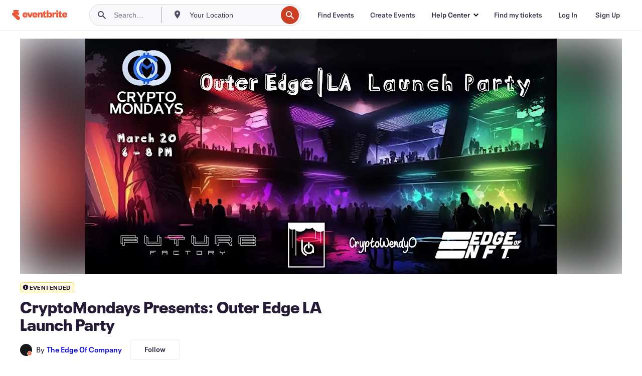

--- FILE ---
content_type: text/html; charset=utf-8
request_url: https://www.eventbrite.com/e/cryptomondays-presents-outer-edge-la-launch-party-tickets-579704641187?aff=ebdssbcitybrowse
body_size: 27239
content:
<!DOCTYPE html><html lang="en-us"><head><meta charSet="utf-8"/><meta name="viewport" content="width=device-width"/><title>CryptoMondays Presents: Outer Edge LA Launch Party Tickets, Mon, Mar 20, 2023 at 6:00 PM | Eventbrite</title><meta name="description" content="Eventbrite - The Edge Of Company presents CryptoMondays Presents: Outer Edge LA Launch Party - Monday, March 20, 2023 at FutureFactory, Los Angeles, CA. Find event and ticket information."/><link rel="preconnect" href="https://cdn.evbstatic.com"/><link rel="dns-prefetch" href="https://cdn.evbstatic.com"/><link rel="preconnect" href="https://img.evbuc.com"/><link rel="dns-prefetch" href="https://img.evbuc.com"/><link rel="icon" type="image/png" href="https://cdn.evbstatic.com/s3-build/perm_001/8e1e99/django/images/favicons/favicon-32x32.png" sizes="32x32"/><link rel="icon" type="image/png" href="https://cdn.evbstatic.com/s3-build/perm_001/317aa1/django/images/favicons/favicon-194x194.png" sizes="194x194"/><link rel="icon" type="image/png" href="https://cdn.evbstatic.com/s3-build/perm_001/4f7930/django/images/favicons/favicon-96x96.png" sizes="96x96"/><link rel="icon" type="image/png" href="https://cdn.evbstatic.com/s3-build/perm_001/8730ae/django/images/favicons/android-chrome-192x192.png" sizes="192x192"/><link rel="icon" type="image/png" href="https://cdn.evbstatic.com/s3-build/perm_001/765d40/django/images/favicons/favicon-16x16.png" sizes="16x16"/><link rel="shortcut icon" href="https://cdn.evbstatic.com/s3-build/perm_001/b61505/django/images/favicons/favicon.ico"/><link rel="apple-touch-icon" href="https://cdn.evbstatic.com/s3-build/perm_001/8730ae/django/images/touch_icons/apple-touch-icon-180x180.png"/><link rel="manifest" href="https://cdn.evbstatic.com/s3-build/perm_001/befbf7/django/images/favicons/manifest.webmanifest"/><meta name="apple-mobile-web-app-title" content="Eventbrite"/><meta name="application-name" content="Eventbrite"/><meta name="msapplication-TileColor" content="#f6682f"/><meta name="theme-color" content="#f6682f"/><meta name="msapplication-TileImage" content="https://cdn.evbstatic.com/s3-build/perm_001/8ad267/django/images/favicons/mstile-144x144.png"/><meta name="y_key" content="d92e23811007b438"/><meta name="msvalidate.01" content="A9AB07B7E430E4608E0BC57AFA5004AA"/><meta property="fb:app_id" content="28218816837"/><meta property="og:site_name" content="Eventbrite"/><meta property="og:image" content="/e/_next/image?url=https%3A%2F%2Fimg.evbuc.com%2Fhttps%253A%252F%252Fcdn.evbuc.com%252Fimages%252F467726019%252F56776169493%252F1%252Foriginal.20230313-171640%3Fw%3D480%26auto%3Dformat%252Ccompress%26q%3D75%26sharp%3D10%26rect%3D0%252C0%252C2400%252C1200%26s%3D17d0cad320ab3f03756a6042789bafd8&amp;w=940&amp;q=75"/><meta property="og:title" content="CryptoMondays Presents: Outer Edge LA Launch Party"/><meta property="og:description" content="In Partnership with CryptoMondays, FutureFactory, LA Tech Happy Hour, Crypto Wendy O, and Outer Edge LA"/><meta property="og:url" content="https://www.eventbrite.com/e/cryptomondays-presents-outer-edge-la-launch-party-tickets-579704641187"/><meta property="og:type" content="events.event"/><meta name="twitter:card" content="summary_large_image"/><meta name="twitter:site" content="@eventbrite"/><meta name="twitter:title" content="CryptoMondays Presents: Outer Edge LA Launch Party"/><meta name="twitter:description" content="In Partnership with CryptoMondays, FutureFactory, LA Tech Happy Hour, Crypto Wendy O, and Outer Edge LA"/><meta name="twitter:image" content="/e/_next/image?url=https%3A%2F%2Fimg.evbuc.com%2Fhttps%253A%252F%252Fcdn.evbuc.com%252Fimages%252F467726019%252F56776169493%252F1%252Foriginal.20230313-171640%3Fw%3D480%26auto%3Dformat%252Ccompress%26q%3D75%26sharp%3D10%26rect%3D0%252C0%252C2400%252C1200%26s%3D17d0cad320ab3f03756a6042789bafd8&amp;w=940&amp;q=75"/><meta name="twitter:app:name:iphone" content="Eventbrite"/><meta name="twitter:app:url:iphone" content="com-eventbrite-attendee://event/579704641187/?referrer=eiosurlxtcar&amp;aff=ebdssbcitybrowse&amp;slug=cryptomondays-presents-outer-edge-la-launch-party-tickets-579704641187"/><meta name="twitter:app:id:iphone" content="487922291"/><meta name="twitter:app:name:googleplay" content="Eventbrite"/><meta name="twitter:app:url:googleplay" content="com-eventbrite-attendee://event/579704641187/?referrer=eandurlxtcar&amp;aff=ebdssbcitybrowse&amp;slug=cryptomondays-presents-outer-edge-la-launch-party-tickets-579704641187"/><meta name="twitter:app:id:googleplay" content="com.eventbrite.attendee"/><meta name="robots" content="noindex, nofollow"/><link rel="canonical" href="https://www.eventbrite.com/e/cryptomondays-presents-outer-edge-la-launch-party-tickets-579704641187"/><link rel="alternate" href="android-app://com.eventbrite.attendee/http/www.eventbrite.com/e/579704641187?referrer=eandurlxgoog"/><meta name="keywords" content="Eventbrite, CryptoMondays Presents: Outer Edge LA Launch Party, CryptoMondays Presents: Outer Edge LA Launch Party tickets, CryptoMondays Presents: Outer Edge LA Launch Party Los Angeles, CryptoMondays Presents: Outer Edge LA Launch Party Los Angeles tickets"/><meta property="og:determiner" content="an"/><meta property="og:locale" content="en_US"/><meta property="event:location:latitude" content="34.0323929"/><meta property="event:location:longitude" content="-118.2580169"/><meta property="event:start_time" content="2023-03-20T18:00:00-07:00"/><meta property="event:end_time" content="2023-03-20T20:00:00-07:00"/><meta name="twitter:label1" content="Where"/><meta name="twitter:data1" content="417 E 15th St, Los Angeles, CA 90015"/><meta name="twitter:label2" content="When"/><meta name="twitter:data2" content="Mon, Mar 20, 2023 at 6:00 PM"/><meta property="al:ios:app_name" content="Eventbrite"/><meta property="al:ios:url" content="com-eventbrite-attendee://event/579704641187/?referrer=eiosurlxfbk&amp;aff=ebdssbcitybrowse&amp;slug=cryptomondays-presents-outer-edge-la-launch-party-tickets-579704641187"/><meta property="al:ios:app_store_id" content="487922291"/><meta property="al:android:app_name" content="Eventbrite"/><meta property="al:android:url" content="com-eventbrite-attendee://event/579704641187/?referrer=eandurlxfbk&amp;aff=ebdssbcitybrowse&amp;slug=cryptomondays-presents-outer-edge-la-launch-party-tickets-579704641187"/><meta property="al:android:package" content="com.eventbrite.attendee"/><script type="application/ld+json">{"@context":"https://schema.org","@type":"WebPage","name":"CryptoMondays Presents: Outer Edge LA Launch Party","speakable":{"@type":"SpeakableSpecification","xPath":["/html/head/meta[@property='og:title']/@content","/html/head/meta[@name='description']/@content"]},"url":"https://www.eventbrite.com/e/cryptomondays-presents-outer-edge-la-launch-party-tickets-579704641187"}</script><script type="application/ld+json">{"@context":"https://schema.org","@type":"BreadcrumbList","itemListElement":[{"@type":"ListItem","position":1,"item":{"@id":"/d/united-states/events/","name":"United States Events"}},{"@type":"ListItem","position":2,"item":{"@id":"/d/united-states--california/events/","name":"California Events"}},{"@type":"ListItem","position":3,"item":{"@id":"/ttd/ca--los-angeles/","name":"Things to do in Los Angeles, California"}},{"@type":"ListItem","position":4,"item":{"@id":"/d/ca--los-angeles/networking/","name":"Los Angeles networking"}},{"@type":"ListItem","position":5,"item":{"@id":"/d/ca--los-angeles/business--networking/","name":"Los Angeles Business networking"}}]}</script><meta name="next-head-count" content="53"/><link rel="preconnect" href="https://www.googletagmanager.com"/><link rel="dns-prefetch" href="https://www.googletagmanager.com"/><link rel="preconnect" href="https://cdntranscend.eventbrite.com"/><link rel="dns-prefetch" href="https://cdntranscend.eventbrite.com"/><link rel="preconnect" href="https://synctranscend.eventbrite.com"/><link rel="dns-prefetch" href="https://synctranscend.eventbrite.com"/><link rel="preload" href="/e/_next/static/css/02093760c5d8b1c1.css" as="style"/><link rel="stylesheet" href="/e/_next/static/css/02093760c5d8b1c1.css" data-n-g=""/><link rel="preload" href="/e/_next/static/css/738b6ff0318a552b.css" as="style"/><link rel="stylesheet" href="/e/_next/static/css/738b6ff0318a552b.css" data-n-p=""/><link rel="preload" href="/e/_next/static/css/2991ef5a3eca558b.css" as="style"/><link rel="stylesheet" href="/e/_next/static/css/2991ef5a3eca558b.css" data-n-p=""/><link rel="preload" href="/e/_next/static/css/3c10c5af51252acb.css" as="style"/><link rel="stylesheet" href="/e/_next/static/css/3c10c5af51252acb.css" data-n-p=""/><noscript data-n-css=""></noscript><script defer="" nomodule="" src="/e/_next/static/chunks/polyfills-42372ed130431b0a.js"></script><script src="https://cdntranscend.eventbrite.com/cm/f2747157-cf59-4ef1-8703-018defe51764/airgap.js" data-sync-endpoint="https://synctranscend.eventbrite.com/consent-manager/f2747157-cf59-4ef1-8703-018defe51764" data-ui-z-index="550" data-tracker-overrides="[...] GoogleConsentMode:security_storage=Essential" data-protect-realms="self" data-ui-shadow-root="open" data-locale="en" data-local-sync="allow-network-observable" defer="" data-nscript="beforeInteractive"></script><script src="/e/_next/static/chunks/webpack-c15d66003fd4193d.js" defer=""></script><script src="/e/_next/static/chunks/framework-e50727edcc3f8dd1.js" defer=""></script><script src="/e/_next/static/chunks/main-08c4ebf054f16314.js" defer=""></script><script src="/e/_next/static/chunks/pages/_app-93fca3ceabc5cc75.js" defer=""></script><script src="/e/_next/static/chunks/29107295-df43163515f334f5.js" defer=""></script><script src="/e/_next/static/chunks/3b999911-d1b09777fcae2a5f.js" defer=""></script><script src="/e/_next/static/chunks/720-62138106b4a369a2.js" defer=""></script><script src="/e/_next/static/chunks/253-df8210fcb4a67135.js" defer=""></script><script src="/e/_next/static/chunks/88-e5c9025e4edf4c3a.js" defer=""></script><script src="/e/_next/static/chunks/518-90d29cfbcd7172b2.js" defer=""></script><script src="/e/_next/static/chunks/pages/%5Bslug%5D-6acdfe6bbae10c55.js" defer=""></script><script src="/e/_next/static/HcnTz5S474toDdRBKeacq/_buildManifest.js" defer=""></script><script src="/e/_next/static/HcnTz5S474toDdRBKeacq/_ssgManifest.js" defer=""></script></head><body><div id="__next"><div class="Wrapper_root__I0U__"><div class="Header_wrapper__PJAKW" data-testid="header"><div class="Header_content__ENXbo"><div class="GlobalHeader_root__EygkN"><header class="GlobalNav_main__TKMYj GlobalNav_withSearchDropdown__tg5SY"><nav aria-label="Main Navigation" data-testid="global-nav" class="GlobalNav_navContainer__FaUOE"><div class="GlobalNav_navWrapper__SB1gg"><div class="GlobalNav_mobileNavTopSection__IYbk0"><div class="GlobalNav_logo__pEVT_" tabindex="-1"><a href="https://www.eventbrite.com/" aria-label="Home" style="background-color:transparent" class="Logo_desktop__fUTDP" tabindex="0" data-heap-id="seo-global-nav-logo-desktop-click"><i class="VectorImage_root__WUP6V Icon_brand-small__W03p9 VectorImage_color-ui-orange__cuRZ_ VectorImage_block__vmOim VectorImage_sizeReset__f7Ctk" title="Eventbrite" data-testid="icon" style="height:auto;width:110px"><svg id="logo-wordmark-brand_svg__Layer_1" x="0" y="0" viewBox="0 0 2300 400.8" xml:space="preserve"><style>
        .logo-wordmark-brand_svg__st3{fill:#221d19}
    </style><g><g><path class="logo-wordmark-brand_svg__st3" d="M794 99.5l-43.2 123H749l-43.1-123h-75.6l73.8 198h85.8l73.8-198zM1204.1 94.1c-29.8 0-53.4 13.3-64 35.1V99.5h-72v198.1h72v-97.3c0-29.8 9.8-49.3 34.2-49.3 21.8 0 29.4 14.2 29.4 41.3v105.2h72V173.2c0-41.3-17.4-79.1-71.6-79.1zM1753.1 134.6V99.5h-72v198.1h72V207c0-33.3 16.5-47.7 43.1-47.7 13.8 0 28.9 2.7 38.7 8.5v-68c-4.9-4-15.6-7.6-27.6-7.6-26.2 0-47.1 20.2-54.2 42.4zM1846.9 99.5h72v198.1h-72z"></path><circle class="logo-wordmark-brand_svg__st3" cx="1882.9" cy="44.9" r="40.7"></circle><path class="logo-wordmark-brand_svg__st3" d="M2028.9 221.5v-72.4h51.6V99.4h-51.6V44.8h-43.2c0 30.2-24.5 54.6-54.7 54.6v49.7h26.7v93.2c0 46.7 31.5 60.4 64.9 60.4 27.1 0 44.4-6.7 59.6-17.8v-46.6c-12 4.9-21.8 6.7-30.6 6.7-14.7.1-22.7-6.6-22.7-23.5zM1402 245.1s-.1 0 0 0h-.2c-14.6 0-22.5-6.7-22.5-23.5v-72.4h51.6V99.4h-51.6V44.8h-43.2c0 30.2-24.5 54.6-54.7 54.6h-.1v49.7h26.7v93.2c0 46.7 31.5 60.4 64.9 60.4 27.1 0 44.4-6.7 59.6-17.8v-46.6c-11.9 4.9-21.7 6.8-30.5 6.8zM1402 245.1h-.1.1c-.1 0 0 0 0 0zM543.9 94.2c-61.7 0-107.9 44.9-107.9 107.5 0 63.1 45.3 101.3 108.8 101.3 57.7 0 92.2-30.1 100.4-76h-59.1c-6.7 15.5-19.1 22.2-38.6 22.2-21.8 0-39.5-11.5-41.3-36h139v-20c-.1-53.7-35.2-99-101.3-99zM507 178.6c2.7-18.7 12.9-32.9 36-32.9 21.3 0 32.9 15.1 33.8 32.9H507zM954.1 94.2c-61.7 0-107.9 44.9-107.9 107.5 0 63.1 45.3 101.3 108.8 101.3 57.7 0 92.2-30.1 100.4-76h-59.1c-6.7 15.5-19.1 22.2-38.6 22.2-21.8 0-39.5-11.5-41.3-36h139v-20c0-53.7-35.1-99-101.3-99zm-36.9 84.4c2.7-18.7 12.9-32.9 36-32.9 21.3 0 32.9 15.1 33.8 32.9h-69.8zM2300 193.2c0-53.7-35.1-99-101.3-99-61.7 0-107.9 44.9-107.9 107.5 0 63.1 45.3 101.3 108.8 101.3 57.7 0 92.2-30.1 100.4-76h-59.1c-6.7 15.5-19.1 22.2-38.6 22.2-21.8 0-39.5-11.5-41.3-36h139v-20zm-138.1-14.6c2.7-18.7 12.9-32.9 36-32.9 21.3 0 32.9 15.1 33.8 32.9h-69.8zM1582 93.8c-33.3 0-55.6 16-65.4 39.6v-116h-72v280.1h55.6l12.4-34.2c11.1 24 36 39.6 68 39.6 59.6 0 89.4-45.8 89.4-104.5 0-58.4-29.8-104.6-88-104.6zm-25.3 153.4c-24.5 0-40-18.7-40-47.6V197c0-28.5 15.6-47.1 40-47.1 28 0 40.9 20 40.9 48.5 0 28.8-12.9 48.8-40.9 48.8z"></path></g><path class="logo-wordmark-brand_svg__st3" d="M302.8 269L170.1 165.6c-2.2-1.7.1-5.1 2.5-3.7l51.8 29c23.5 13.2 53.2 5.5 67.4-17.3 15-24.1 7.1-55.8-17.5-70l-76-43.9c-2.4-1.4-.6-5.1 2-4l34.9 14c.1 0 .9.3 1.2.4 3.7 1.3 7.7 2 11.8 2 18.9 0 34.5-15 35.8-32.8C285.7 16.1 268.1 0 247 0H85.6C64.9 0 47.4 16.9 47.7 37.6c.1 11 5.1 20.8 12.8 27.5 5.8 5.1 25.4 20.7 34.7 28.2 1.7 1.3.7 4-1.4 4H61.5C27.5 97.5 0 125.1 0 159.1c0 17.2 7 32.7 18.4 44l187.1 177.8c13.2 12.3 31 19.9 50.5 19.9 41 0 74.2-33.2 74.2-74.2-.1-23.2-10.7-44-27.4-57.6z"></path></g></svg><span class="VectorImage_hiddenAccessible__ZVBz6">Eventbrite</span></i></a><a href="https://www.eventbrite.com/" aria-label="Home" style="background-color:transparent" class="Logo_mobile__3WGcN" tabindex="0" data-heap-id="seo-global-nav-logo-mobile-click"><i class="VectorImage_root__WUP6V Icon_brand-small__W03p9 VectorImage_color-ui-orange__cuRZ_ VectorImage_block__vmOim VectorImage_sizeReset__f7Ctk" title="Eventbrite" data-testid="icon" style="height:24px;width:24px"><svg id="logo-e-brand_svg__Layer_1" x="0" y="0" viewBox="0 0 1000 1213.9" xml:space="preserve" data-testid="icon-logo-e-brand"><style></style><g><path d="M917 814.9L515.3 501.7c-6.7-5.1.2-15.4 7.5-11.3l156.9 87.9c71.1 39.9 161 16.8 204.1-52.4 45.4-73 21.4-169.1-53.2-212.2L600.4 180.6c-7.3-4.3-1.9-15.3 6-12.2l105.8 42.3c.2.1 2.7 1 3.7 1.3 11.2 3.9 23.3 6.1 35.9 6.1 57.4 0 104.5-45.4 108.6-99.4C865.5 48.9 812 0 748.2 0h-489c-62.8 0-115.5 51.3-114.7 113.9.4 33.3 15.3 63 38.7 83.4 17.6 15.3 76.9 62.8 105.1 85.3 5 4 2.2 12.1-4.3 12.1h-97.9C83.2 295.3 0 378.9 0 482c0 52.1 21.3 99.2 55.6 133.1l566.6 538.5c40.1 37.4 93.9 60.3 153.1 60.3 124.1 0 224.7-100.6 224.7-224.7 0-70.3-32.4-133.1-83-174.3z" style="fill:var(--svg-fill, #221d19)"></path></g></svg><span class="VectorImage_hiddenAccessible__ZVBz6">Eventbrite</span></i></a></div><div class="GlobalNav_mobileNavLinks__9G7bt"><ul class="GlobalNav_mobileNavLinkContainer__Oynce"><li class="GlobalNav_mobileNavListLink__xnUEM"><a class="NavLink_main__7QnSd GlobalNav_mobileLogin__aVMSh" href="/signin/signup?referrer=%2Fmytickets" data-testid="navLink" aria-label="Find my tickets" data-heap-id="seo-global-nav-link-find-my-tickets-click"><span aria-label="Find my tickets">Find my tickets</span></a></li><li class="GlobalNav_mobileNavListLink__xnUEM"><a class="NavLink_main__7QnSd GlobalNav_mobileLogin__aVMSh" href="/signin/" data-testid="navLink" aria-label="Log In" data-heap-id="seo-global-nav-link-login-click" rel="nofollow"><span aria-label="Log In">Log In</span></a></li><li class="GlobalNav_mobileNavListLink__xnUEM"><a class="NavLink_main__7QnSd GlobalNav_mobileSignup__iMZqx" href="/signin/" data-testid="navLink" aria-label="Sign Up" data-heap-id="seo-global-nav-link-signup-click" rel="nofollow"><span aria-label="Sign Up">Sign Up</span></a></li><li data-heap-id="seo-global-nav-dropdown-mobile-click" class="MobileDropdown_mobileDropdown__pEEfU" tabindex="0"><i class="Icon_root__1kdkz Icon_icon-small__1kdkz" aria-hidden="true"><svg xmlns="http://www.w3.org/2000/svg" width="24" height="24" fill="#3A3247" viewBox="0 0 24 24"><path d="M20 5H4v2h16zM4 11h16v2H4zm0 6h16v2H4z" clip-rule="evenodd"></path></svg></i><i class="Icon_root__1kdkz Icon_icon-small__1kdkz" aria-hidden="true"><svg xmlns="http://www.w3.org/2000/svg" width="24" height="24" fill="#3A3247" viewBox="0 0 24 24"><path d="m13.4 12 3.5-3.5-1.4-1.4-3.5 3.5-3.5-3.5-1.4 1.4 3.5 3.5-3.5 3.5 1.4 1.4 3.5-3.5 3.5 3.5 1.4-1.4z"></path></svg></i><ul class="Dropdown_dropdown__YXyCC" aria-label="submenu" data-testid="global-nav-dropdown"><li data-testid="link-container__level1" class="Dropdown_navLinkContainer__qSMqu"><a class="NavLink_main__7QnSd Dropdown_navLinkDropdown__ONM3Z" href="https://www.eventbrite.com/d/local/events/" data-testid="navLink" aria-label="Find Events" data-heap-id="seo-global-nav-link-find-events-click"><span data-testid="navLink-icon" class=""><i class="Icon_root__1kdkz Icon_icon-small__1kdkz" aria-hidden="true"><i class="Icon_root__1kdkz Icon_icon-small__1kdkz" aria-hidden="true"><svg xmlns="http://www.w3.org/2000/svg" width="24" height="24" fill="#3A3247" viewBox="0 0 24 24"><path d="M10 13h4v-2h-4zm6 5h-.413c-.603-1.437-1.833-2.424-3.587-2.424S9.016 16.563 8.413 18H8V6h.413C9.016 7.437 10.246 8.424 12 8.424S14.984 7.437 15.587 6H16zM14 4s0 2.424-2 2.424S10 4 10 4H6v16h4s0-2.424 2-2.424S14 20 14 20h4V4z" clip-rule="evenodd"></path></svg></i></i></span><span aria-label="Find Events">Find Events</span></a></li><li class="NestedDropdownItem_nestedDropdownTrigger__Uy9jy" tabindex="-1"><span data-heap-id="seo-global-nav-dropdown-create-events-click" class="NestedDropdownItem_titleContainer__Sbs6i" tabindex="0"><span class="NestedDropdownItem_iconContainer__4_eWV"><i class="VectorImage_root__WUP6V Icon_icon-small__XzE_u" data-testid="icon" aria-hidden="true"><i class="Icon_root__1kdkz Icon_icon-small__1kdkz" aria-hidden="true"><svg xmlns="http://www.w3.org/2000/svg" width="24" height="24" fill="#3A3247" viewBox="0 0 24 24"><path d="M17 6.5v-2h-2v2H9v-2H7v2H5v13h14v-13zm0 11H7v-7h10v8z" clip-rule="evenodd"></path></svg></i></i></span><span>Create Events</span><span class="NestedDropdownItem_arrowIcons___9WCC"><i class="VectorImage_root__WUP6V Icon_icon-small__XzE_u" data-testid="icon" aria-hidden="true"><svg id="chevron-up-chunky_svg__eds-icon--chevron-up-chunky_svg" x="0" y="0" viewBox="0 0 24 24" xml:space="preserve"><path id="chevron-up-chunky_svg__eds-icon--chevron-up-chunky_base" fill-rule="evenodd" clip-rule="evenodd" d="M17 13.8l-5-5-5 5 1.4 1.4 3.6-3.6 3.6 3.6z"></path></svg></i><i class="VectorImage_root__WUP6V Icon_icon-small__XzE_u" data-testid="icon" aria-hidden="true"><svg id="chevron-down-chunky_svg__eds-icon--chevron-down-chunky_svg" x="0" y="0" viewBox="0 0 24 24" xml:space="preserve"><path id="chevron-down-chunky_svg__eds-icon--chevron-down-chunky_base" fill-rule="evenodd" clip-rule="evenodd" d="M7 10.2l5 5 5-5-1.4-1.4-3.6 3.6-3.6-3.6z"></path></svg></i></span></span><ul class="NestedDropdownItem_submenu__AEFUz" aria-label="submenu"><li data-heap-id="seo-global-nav-dropdown-solutions-click" tabindex="0" class="SecondaryDropdown_secondaryDropdownTrigger__LdiJI" data-globalnav-text="Solutions"><span class="SecondaryDropdown_titleContainer__I9fMi"><span>Solutions</span><span class="SecondaryDropdown_iconContainer__NsW__"><i class="VectorImage_root__WUP6V Icon_icon-small__XzE_u" data-testid="icon" aria-hidden="true"><svg id="chevron-right-chunky_svg__eds-icon--chevron-right-chunky_svg" x="0" y="0" viewBox="0 0 24 24" xml:space="preserve"><path id="chevron-right-chunky_svg__eds-icon--chevron-right-chunky_base" fill-rule="evenodd" clip-rule="evenodd" d="M10.2 17l5-5-5-5-1.4 1.4 3.6 3.6-3.6 3.6z"></path></svg></i></span></span><ul class="SecondaryDropdown_secondaryDropdown__Uvo7a"><button tabindex="0"><svg id="chevron-left-chunky_svg__eds-icon--chevron-left-chunky_svg" x="0" y="0" viewBox="0 0 24 24" xml:space="preserve"><path id="chevron-left-chunky_svg__eds-icon--chevron-left-chunky_base" fill-rule="evenodd" clip-rule="evenodd" d="M13.8 7l-5 5 5 5 1.4-1.4-3.6-3.6 3.6-3.6z"></path></svg>Solutions</button><li class="SecondaryDropdown_navLinkContainer__zJNIf"><a class="NavLink_main__7QnSd SecondaryDropdown_navLinkDropdown__cJNKF" href="https://www.eventbrite.com/l/sell-tickets/" data-testid="navLink" aria-label="Event Ticketing" data-heap-id="seo-global-nav-link-event-ticketing-click"><span aria-label="Event Ticketing">Event Ticketing</span></a></li><li class="SecondaryDropdown_navLinkContainer__zJNIf"><a class="NavLink_main__7QnSd SecondaryDropdown_navLinkDropdown__cJNKF" href="https://www.eventbrite.com/l/event-marketing-platform/" data-testid="navLink" aria-label="Event Marketing Platform" data-heap-id="seo-global-nav-link-marketing-suite-click"><span aria-label="Event Marketing Platform">Event Marketing Platform</span></a></li><li class="SecondaryDropdown_navLinkContainer__zJNIf"><a class="NavLink_main__7QnSd SecondaryDropdown_navLinkDropdown__cJNKF" href="https://www.eventbrite.com/l/eventbrite-ads/" data-testid="navLink" aria-label="Eventbrite Ads" data-heap-id="seo-global-nav-link-eventbrite-ads-click"><span aria-label="Eventbrite Ads">Eventbrite Ads</span></a></li><li class="SecondaryDropdown_navLinkContainer__zJNIf"><a class="NavLink_main__7QnSd SecondaryDropdown_navLinkDropdown__cJNKF" href="https://www.eventbrite.com/l/event-payment/" data-testid="navLink" aria-label="Payments" data-heap-id="seo-global-nav-link-payments-click"><span aria-label="Payments">Payments</span></a></li></ul></li><li data-heap-id="seo-global-nav-dropdown-industry-click" tabindex="0" class="SecondaryDropdown_secondaryDropdownTrigger__LdiJI" data-globalnav-text="Industry"><span class="SecondaryDropdown_titleContainer__I9fMi"><span>Industry</span><span class="SecondaryDropdown_iconContainer__NsW__"><i class="VectorImage_root__WUP6V Icon_icon-small__XzE_u" data-testid="icon" aria-hidden="true"><svg id="chevron-right-chunky_svg__eds-icon--chevron-right-chunky_svg" x="0" y="0" viewBox="0 0 24 24" xml:space="preserve"><path id="chevron-right-chunky_svg__eds-icon--chevron-right-chunky_base" fill-rule="evenodd" clip-rule="evenodd" d="M10.2 17l5-5-5-5-1.4 1.4 3.6 3.6-3.6 3.6z"></path></svg></i></span></span><ul class="SecondaryDropdown_secondaryDropdown__Uvo7a"><button tabindex="0"><svg id="chevron-left-chunky_svg__eds-icon--chevron-left-chunky_svg" x="0" y="0" viewBox="0 0 24 24" xml:space="preserve"><path id="chevron-left-chunky_svg__eds-icon--chevron-left-chunky_base" fill-rule="evenodd" clip-rule="evenodd" d="M13.8 7l-5 5 5 5 1.4-1.4-3.6-3.6 3.6-3.6z"></path></svg>Industry</button><li class="SecondaryDropdown_navLinkContainer__zJNIf"><a class="NavLink_main__7QnSd SecondaryDropdown_navLinkDropdown__cJNKF" href="https://www.eventbrite.com/l/music/" data-testid="navLink" aria-label="Music" data-heap-id="seo-global-nav-link-music-click"><span aria-label="Music">Music</span></a></li><li class="SecondaryDropdown_navLinkContainer__zJNIf"><a class="NavLink_main__7QnSd SecondaryDropdown_navLinkDropdown__cJNKF" href="https://www.eventbrite.com/l/food-drink-event-ticketing/" data-testid="navLink" aria-label="Food &amp; Beverage" data-heap-id="seo-global-nav-link-food-&amp;-beverage-click"><span aria-label="Food &amp; Beverage">Food &amp; Beverage</span></a></li><li class="SecondaryDropdown_navLinkContainer__zJNIf"><a class="NavLink_main__7QnSd SecondaryDropdown_navLinkDropdown__cJNKF" href="https://www.eventbrite.com/l/performing-arts/" data-testid="navLink" aria-label="Performing Arts" data-heap-id="seo-global-nav-link-performing-arts-click"><span aria-label="Performing Arts">Performing Arts</span></a></li><li class="SecondaryDropdown_navLinkContainer__zJNIf"><a class="NavLink_main__7QnSd SecondaryDropdown_navLinkDropdown__cJNKF" href="https://www.eventbrite.com/l/npo/" data-testid="navLink" aria-label="Charity &amp; Causes" data-heap-id="seo-global-nav-link-charity-&amp;-causes-click"><span aria-label="Charity &amp; Causes">Charity &amp; Causes</span></a></li><li class="SecondaryDropdown_navLinkContainer__zJNIf"><a class="NavLink_main__7QnSd SecondaryDropdown_navLinkDropdown__cJNKF" href="https://www.eventbrite.com/l/host-retail-events/" data-testid="navLink" aria-label="Retail" data-heap-id="seo-global-nav-link-retail-click"><span aria-label="Retail">Retail</span></a></li></ul></li><li data-heap-id="seo-global-nav-dropdown-event-types-click" tabindex="0" class="SecondaryDropdown_secondaryDropdownTrigger__LdiJI" data-globalnav-text="Event Types"><span class="SecondaryDropdown_titleContainer__I9fMi"><span>Event Types</span><span class="SecondaryDropdown_iconContainer__NsW__"><i class="VectorImage_root__WUP6V Icon_icon-small__XzE_u" data-testid="icon" aria-hidden="true"><svg id="chevron-right-chunky_svg__eds-icon--chevron-right-chunky_svg" x="0" y="0" viewBox="0 0 24 24" xml:space="preserve"><path id="chevron-right-chunky_svg__eds-icon--chevron-right-chunky_base" fill-rule="evenodd" clip-rule="evenodd" d="M10.2 17l5-5-5-5-1.4 1.4 3.6 3.6-3.6 3.6z"></path></svg></i></span></span><ul class="SecondaryDropdown_secondaryDropdown__Uvo7a"><button tabindex="0"><svg id="chevron-left-chunky_svg__eds-icon--chevron-left-chunky_svg" x="0" y="0" viewBox="0 0 24 24" xml:space="preserve"><path id="chevron-left-chunky_svg__eds-icon--chevron-left-chunky_base" fill-rule="evenodd" clip-rule="evenodd" d="M13.8 7l-5 5 5 5 1.4-1.4-3.6-3.6 3.6-3.6z"></path></svg>Event Types</button><li class="SecondaryDropdown_navLinkContainer__zJNIf"><a class="NavLink_main__7QnSd SecondaryDropdown_navLinkDropdown__cJNKF" href="https://www.eventbrite.com/l/music-venues/" data-testid="navLink" aria-label="Concerts" data-heap-id="seo-global-nav-link-concerts-click"><span aria-label="Concerts">Concerts</span></a></li><li class="SecondaryDropdown_navLinkContainer__zJNIf"><a class="NavLink_main__7QnSd SecondaryDropdown_navLinkDropdown__cJNKF" href="https://www.eventbrite.com/l/create-a-workshop/" data-testid="navLink" aria-label="Classes &amp; Workshops" data-heap-id="seo-global-nav-link-classes-&amp;-workshops-click"><span aria-label="Classes &amp; Workshops">Classes &amp; Workshops</span></a></li><li class="SecondaryDropdown_navLinkContainer__zJNIf"><a class="NavLink_main__7QnSd SecondaryDropdown_navLinkDropdown__cJNKF" href="https://www.eventbrite.com/l/festival-solutions/" data-testid="navLink" aria-label="Festivals &amp; Fairs" data-heap-id="seo-global-nav-link-festivals-&amp;-fairs-click"><span aria-label="Festivals &amp; Fairs">Festivals &amp; Fairs</span></a></li><li class="SecondaryDropdown_navLinkContainer__zJNIf"><a class="NavLink_main__7QnSd SecondaryDropdown_navLinkDropdown__cJNKF" href="https://www.eventbrite.com/l/conferences/" data-testid="navLink" aria-label="Conferences" data-heap-id="seo-global-nav-link-conferences-click"><span aria-label="Conferences">Conferences</span></a></li><li class="SecondaryDropdown_navLinkContainer__zJNIf"><a class="NavLink_main__7QnSd SecondaryDropdown_navLinkDropdown__cJNKF" href="https://www.eventbrite.com/l/eventbrite-for-business/" data-testid="navLink" aria-label="Corporate Events" data-heap-id="seo-global-nav-link-corporate-events-click"><span aria-label="Corporate Events">Corporate Events</span></a></li><li class="SecondaryDropdown_navLinkContainer__zJNIf"><a class="NavLink_main__7QnSd SecondaryDropdown_navLinkDropdown__cJNKF" href="https://www.eventbrite.com/l/virtual-events-platform/" data-testid="navLink" aria-label="Online Events" data-heap-id="seo-global-nav-link-online-events-click"><span aria-label="Online Events">Online Events</span></a></li></ul></li><li data-heap-id="seo-global-nav-dropdown-blog-click" tabindex="0" class="SecondaryDropdown_secondaryDropdownTrigger__LdiJI" data-globalnav-text="Blog"><span class="SecondaryDropdown_titleContainer__I9fMi"><span>Blog</span><span class="SecondaryDropdown_iconContainer__NsW__"><i class="VectorImage_root__WUP6V Icon_icon-small__XzE_u" data-testid="icon" aria-hidden="true"><svg id="chevron-right-chunky_svg__eds-icon--chevron-right-chunky_svg" x="0" y="0" viewBox="0 0 24 24" xml:space="preserve"><path id="chevron-right-chunky_svg__eds-icon--chevron-right-chunky_base" fill-rule="evenodd" clip-rule="evenodd" d="M10.2 17l5-5-5-5-1.4 1.4 3.6 3.6-3.6 3.6z"></path></svg></i></span></span><ul class="SecondaryDropdown_secondaryDropdown__Uvo7a"><button tabindex="0"><svg id="chevron-left-chunky_svg__eds-icon--chevron-left-chunky_svg" x="0" y="0" viewBox="0 0 24 24" xml:space="preserve"><path id="chevron-left-chunky_svg__eds-icon--chevron-left-chunky_base" fill-rule="evenodd" clip-rule="evenodd" d="M13.8 7l-5 5 5 5 1.4-1.4-3.6-3.6 3.6-3.6z"></path></svg>Blog</button><li class="SecondaryDropdown_navLinkContainer__zJNIf"><a class="NavLink_main__7QnSd SecondaryDropdown_navLinkDropdown__cJNKF" href="https://www.eventbrite.com/blog/category/tips-and-guides/" data-testid="navLink" aria-label="Tips &amp; Guides" data-heap-id="seo-global-nav-link-tips-&amp;-guides-click"><span aria-label="Tips &amp; Guides">Tips &amp; Guides</span></a></li><li class="SecondaryDropdown_navLinkContainer__zJNIf"><a class="NavLink_main__7QnSd SecondaryDropdown_navLinkDropdown__cJNKF" href="https://www.eventbrite.com/blog/category/news-and-trends/" data-testid="navLink" aria-label="News &amp; Trends" data-heap-id="seo-global-nav-link-news-&amp;-trends-click"><span aria-label="News &amp; Trends">News &amp; Trends</span></a></li><li class="SecondaryDropdown_navLinkContainer__zJNIf"><a class="NavLink_main__7QnSd SecondaryDropdown_navLinkDropdown__cJNKF" href="https://www.eventbrite.com/blog/category/community/" data-testid="navLink" aria-label="Community" data-heap-id="seo-global-nav-link-community-click"><span aria-label="Community">Community</span></a></li><li class="SecondaryDropdown_navLinkContainer__zJNIf"><a class="NavLink_main__7QnSd SecondaryDropdown_navLinkDropdown__cJNKF" href="https://www.eventbrite.com/blog/category/tools-and-features/" data-testid="navLink" aria-label="Tools &amp; Features" data-heap-id="seo-global-nav-link-tools-&amp;-features-click"><span aria-label="Tools &amp; Features">Tools &amp; Features</span></a></li></ul></li></ul></li><li data-testid="link-container__level1" class="Dropdown_navLinkContainer__qSMqu"><a class="NavLink_main__7QnSd Dropdown_navLinkDropdown__ONM3Z" href="https://www.eventbrite.com/resources/" data-testid="navLink" aria-label="Organizer Resource Hub" data-heap-id="seo-global-nav-link-organizer-resource-hub-click"><span aria-label="Organizer Resource Hub">Organizer Resource Hub</span></a></li><li data-testid="link-container__level1" class="Dropdown_navLinkContainer__qSMqu"><a class="NavLink_main__7QnSd Dropdown_navLinkDropdown__ONM3Z" href="https://www.eventbrite.com/organizer/overview/" data-testid="navLink" aria-label="Create Events" data-heap-id="seo-global-nav-link-create-events-click"><span aria-label="Create Events">Create Events</span></a></li><li data-testid="link-container__level1" class="Dropdown_navLinkContainer__qSMqu"><a class="NavLink_main__7QnSd Dropdown_navLinkDropdown__ONM3Z" href="https://www.eventbrite.com/l/contact-eventbrite-sales/" data-testid="navLink" aria-label="Contact Sales" data-heap-id="seo-global-nav-link-contact-sales-click"><span aria-label="Contact Sales">Contact Sales</span></a></li><li data-testid="link-container__level1" class="Dropdown_navLinkContainer__qSMqu"><a class="NavLink_main__7QnSd Dropdown_navLinkDropdown__ONM3Z" href="https://www.eventbrite.com/signin/signup/?referrer=/manage/events/create/" data-testid="navLink" aria-label="Get Started" data-heap-id="seo-global-nav-link-get-started-click"><span style="color:#3659E3" aria-label="Get Started">Get Started</span></a></li><li class="NestedDropdownItem_nestedDropdownTrigger__Uy9jy" tabindex="-1"><span data-heap-id="seo-global-nav-dropdown-help-center-click" class="NestedDropdownItem_titleContainer__Sbs6i" tabindex="0"><span class="NestedDropdownItem_iconContainer__4_eWV"><i class="VectorImage_root__WUP6V Icon_icon-small__XzE_u" data-testid="icon" aria-hidden="true"><i class="Icon_root__1kdkz Icon_icon-small__1kdkz" aria-hidden="true"><svg xmlns="http://www.w3.org/2000/svg" width="24" height="24" fill="#3A3247" viewBox="0 0 24 24"><path d="M18 12c0-3.308-2.692-6-6-6s-6 2.692-6 6 2.692 6 6 6 6-2.692 6-6m2 0a8 8 0 1 1-16 0 8 8 0 0 1 16 0m-7.152 1.9a74 74 0 0 0 1.298-2.205q.408-.735.556-1.161.148-.428.148-.834 0-.68-.303-1.174-.302-.495-.902-.76-.6-.266-1.464-.266-1.446 0-2.088.661-.643.66-.643 1.91h1.384q0-.47.099-.78a.88.88 0 0 1 .383-.487q.285-.18.803-.18.667 0 .952.297t.284.828q0 .333-.148.735-.149.402-.575 1.156a95 95 0 0 1-1.34 2.26zm-.815 2.72a.92.92 0 0 0 .66-.254.86.86 0 0 0 .267-.648.9.9 0 0 0-.266-.668.9.9 0 0 0-.661-.259q-.42 0-.674.26a.92.92 0 0 0-.253.667q0 .395.253.648.255.255.674.254" clip-rule="evenodd"></path></svg></i></i></span><span>Help Center</span><span class="NestedDropdownItem_arrowIcons___9WCC"><i class="VectorImage_root__WUP6V Icon_icon-small__XzE_u" data-testid="icon" aria-hidden="true"><svg id="chevron-up-chunky_svg__eds-icon--chevron-up-chunky_svg" x="0" y="0" viewBox="0 0 24 24" xml:space="preserve"><path id="chevron-up-chunky_svg__eds-icon--chevron-up-chunky_base" fill-rule="evenodd" clip-rule="evenodd" d="M17 13.8l-5-5-5 5 1.4 1.4 3.6-3.6 3.6 3.6z"></path></svg></i><i class="VectorImage_root__WUP6V Icon_icon-small__XzE_u" data-testid="icon" aria-hidden="true"><svg id="chevron-down-chunky_svg__eds-icon--chevron-down-chunky_svg" x="0" y="0" viewBox="0 0 24 24" xml:space="preserve"><path id="chevron-down-chunky_svg__eds-icon--chevron-down-chunky_base" fill-rule="evenodd" clip-rule="evenodd" d="M7 10.2l5 5 5-5-1.4-1.4-3.6 3.6-3.6-3.6z"></path></svg></i></span></span><ul class="NestedDropdownItem_submenu__AEFUz" aria-label="submenu"><li class="NestedDropdownItem_navLinkContainer__1rQo5"><a class="NavLink_main__7QnSd NestedDropdownItem_navLinkDropdown__uSVbs" href="https://www.eventbrite.com/help/en-us/" data-testid="navLink" aria-label="Help Center" data-heap-id="seo-global-nav-link-help-center-click"><span aria-label="Help Center">Help Center</span></a></li><li class="NestedDropdownItem_navLinkContainer__1rQo5"><a class="NavLink_main__7QnSd NestedDropdownItem_navLinkDropdown__uSVbs" href="https://www.eventbrite.com/help/en-us/articles/319355/where-are-my-tickets/" data-testid="navLink" aria-label="Find your tickets" data-heap-id="seo-global-nav-link-find-your-tickets-click"><span aria-label="Find your tickets">Find your tickets</span></a></li><li class="NestedDropdownItem_navLinkContainer__1rQo5"><a class="NavLink_main__7QnSd NestedDropdownItem_navLinkDropdown__uSVbs" href="https://www.eventbrite.com/help/en-us/articles/647151/how-to-contact-the-event-organizer/" data-testid="navLink" aria-label="Contact your event organizer" data-heap-id="seo-global-nav-link-contact-your-event-organizer-click"><span aria-label="Contact your event organizer">Contact your event organizer</span></a></li></ul></li></ul></li></ul></div></div><div class="GlobalNav_searchBar__gzteN" data-testid="search-bar-wrapper"><div class="SearchBar_searchBarWithLocation__u9KN5" data-testid="header-search"><span class="Typography_root__487rx #585163 Typography_body-md__487rx SearchBar_searchBarContent__dAC2p Typography_align-match-parent__487rx" style="--TypographyColor:#585163"><div class="SearchBar_searchLabelContainer__PphkK" data-heap-id="seo-global-nav-search-bar-search-bar-click"><div class="SearchBar_searchLabel__TlEe5"><form class="SearchInput_searchInput--header__taqph"><div class="InputField_field__D_CyA InputField_basic__LePRQ InputField_hiddenBorder__aWXPy" style="--eds-InputField-bottom-spacing:0px" data-automation="input-field-wrapper" data-testid="input-field-wrapper" data-spec="input-field"><div class="InputField_borderSimulation__R2YzQ"><div class="InputField_internal__XChO9"><span class="InputField_aside__VohZa InputField_asidePrefix__mpX7X InputField_asideIcon__3Ym_n"><i class="VectorImage_root__WUP6V Icon_icon-small__XzE_u" data-testid="icon" aria-hidden="true"><svg id="magnifying-glass-chunky_svg__eds-icon--magnifying-glass-chunky_svg" x="0" y="0" viewBox="0 0 24 24" xml:space="preserve"><path id="magnifying-glass-chunky_svg__eds-icon--magnifying-glass-chunky_base" fill-rule="evenodd" clip-rule="evenodd" d="M10 14c2.2 0 4-1.8 4-4s-1.8-4-4-4-4 1.8-4 4 1.8 4 4 4zm3.5.9c-1 .7-2.2 1.1-3.5 1.1-3.3 0-6-2.7-6-6s2.7-6 6-6 6 2.7 6 6c0 1.3-.4 2.5-1.1 3.4l5.1 5.1-1.5 1.5-5-5.1z"></path></svg></i></span><div class="InputField_inputContainer__vhdjX"><div class="InputField_labelWrapper__fFgkp"><label class="Label_root__ufBPA Label_hiddenAccessible__S92Ty" id="search-autocomplete-input-label" intl="[object Object]" for="search-autocomplete-input" data-testid="eds-label-label"><span class="Label_content__1X8Cy InputField_labelContent__V3f_p">Search events</span></label></div><input data-spec="input-field-input-element" class="InputField_input__dueMV" id="search-autocomplete-input" name="search-autocomplete-input" placeholder="Search events" type="search" role="" autoComplete="off" enterkeyhint="search" value=""/></div></div></div></div></form></div><div class="SearchBar_mobileSearchBarRightSide__j_cyP" data-testid="search-button-mobile"><div class="SearchButton_root__bDVIq"><button class="SearchButton_searchButton__i9WXW" type="button"><svg aria-label="search button" xmlns="http://www.w3.org/2000/svg" width="36" height="36" fill="none"><circle cx="18" cy="18" r="18"></circle><path fill="#fff" fill-rule="evenodd" d="M20.926 19.426a6 6 0 1 0-1.454 1.468L24.5 26l1.5-1.5-5.074-5.074ZM16 20a4 4 0 1 0 0-8 4 4 0 0 0 0 8Z" clip-rule="evenodd"></path></svg></button></div></div></div><div class="SearchBar_dividerAndLocationContainer__lBgL5"><div class="SearchBar_dividerContainer__AErFW"><hr class="Divider_root__tqFIN Divider_vertical__7YNjO" data-testid="eds-divider" aria-hidden="true" style="background-color:#A9A8B3"/></div><div class="SearchBar_locationContainer__SWI3M"><div class="SearchBar_locationLabel__hl_Me"><div class="LocationInput_locationInput--header__7__KO"><div class="LocationAutocomplete_root__dcN8r" data-testid="location-autocomplete"><div tabindex="-1"><div data-testid="autocomplete-field-wrapper"><div class="AutocompleteField_relative__n83O6"><div class="InputField_field__D_CyA InputField_basic__LePRQ InputField_contentDrivenBorder__BkTit" style="--eds-InputField-bottom-spacing:8px" data-automation="input-field-wrapper" data-testid="input-field-wrapper" data-spec="input-field"><div class="InputField_borderSimulation__R2YzQ InputField_borderSimulationEmpty__RKfVn"><div class="InputField_internal__XChO9"><label class="InputField_aside__VohZa InputField_asidePrefix__mpX7X InputField_asideIcon__3Ym_n" for="location-autocomplete"><i class="VectorImage_root__WUP6V Icon_icon-small__XzE_u" data-testid="icon" aria-hidden="true"><svg id="map-pin-chunky_svg__eds-icon--map-pin-chunky_svg" x="0" y="0" viewBox="0 0 24 24" xml:space="preserve"><path id="map-pin-chunky_svg__eds-icon--map-pin-chunky_base" fill-rule="evenodd" clip-rule="evenodd" d="M11.6 11.6c-1.1 0-2-.9-2-2s.9-2 2-2 2 .9 2 2-.9 2-2 2zm0-7.6C8.5 4 6 6.5 6 9.6 6 13.8 11.6 20 11.6 20s5.6-6.2 5.6-10.4c0-3.1-2.5-5.6-5.6-5.6z"></path></svg></i></label><div class="InputField_inputContainer__vhdjX" data-val="xxxxxxxxxxxxx"><div class="InputField_labelWrapper__fFgkp"><label class="Label_root__ufBPA Label_hiddenAccessible__S92Ty" id="location-autocomplete-label" intl="[object Object]" for="location-autocomplete" data-testid="eds-label-label"><span class="Label_content__1X8Cy InputField_labelContent__V3f_p">autocomplete</span></label></div><input data-spec="input-field-input-element" class="InputField_input__dueMV" id="location-autocomplete" type="text" role="combobox" aria-expanded="false" aria-autocomplete="list" aria-owns="location-autocomplete-listbox" autoComplete="off" tabindex="0" value="Your Location"/></div></div></div></div></div></div></div></div></div></div></div></div><div class="SearchBar_desktopSearchBarRightSide__RLCXv" data-testid="search-button-desktop"><div class="SearchButton_root__bDVIq"><button class="SearchButton_searchButton__i9WXW" type="button"><svg aria-label="search button" xmlns="http://www.w3.org/2000/svg" width="36" height="36" fill="none"><circle cx="18" cy="18" r="18"></circle><path fill="#fff" fill-rule="evenodd" d="M20.926 19.426a6 6 0 1 0-1.454 1.468L24.5 26l1.5-1.5-5.074-5.074ZM16 20a4 4 0 1 0 0-8 4 4 0 0 0 0 8Z" clip-rule="evenodd"></path></svg></button></div></div></span></div></div><div class="GlobalNav_inlineLinks__Qpx18"><ul class="NavItemList_main__A1QgG NavItemList_withSearchDropdown__JMfmY"><li class="NavItemList_list__kfXdv"><a class="NavLink_main__7QnSd" href="https://www.eventbrite.com/d/local/events/" data-testid="navLink" aria-label="Find Events" data-heap-id="seo-global-nav-link-find-events-click"><span aria-label="Find Events">Find Events</span></a></li><li class="NavItemList_list__kfXdv"><a class="NavLink_main__7QnSd" href="https://www.eventbrite.com/organizer/overview/" data-testid="navLink" aria-label="Create Events" data-heap-id="seo-global-nav-link-create-events-click"><span aria-label="Create Events">Create Events</span></a></li><li class="NavItemList_list__kfXdv"><div data-heap-id="seo-global-nav-dropdown-help-center-click" class="DesktopDropdown_desktopDropdown__PcgMj" tabindex="0"><div class="DesktopDropdown_dropdownTitle__MoW0F"><span>Help Center</span><span class="DesktopDropdown_arrowIcons__6_ec5"><i class="VectorImage_root__WUP6V Icon_icon-small__XzE_u" data-testid="icon" aria-hidden="true"><svg id="chevron-up-chunky_svg__eds-icon--chevron-up-chunky_svg" x="0" y="0" viewBox="0 0 24 24" xml:space="preserve"><path id="chevron-up-chunky_svg__eds-icon--chevron-up-chunky_base" fill-rule="evenodd" clip-rule="evenodd" d="M17 13.8l-5-5-5 5 1.4 1.4 3.6-3.6 3.6 3.6z"></path></svg></i><i class="VectorImage_root__WUP6V Icon_icon-small__XzE_u" data-testid="icon" aria-hidden="true"><svg id="chevron-down-chunky_svg__eds-icon--chevron-down-chunky_svg" x="0" y="0" viewBox="0 0 24 24" xml:space="preserve"><path id="chevron-down-chunky_svg__eds-icon--chevron-down-chunky_base" fill-rule="evenodd" clip-rule="evenodd" d="M7 10.2l5 5 5-5-1.4-1.4-3.6 3.6-3.6-3.6z"></path></svg></i></span></div><ul class="Dropdown_dropdown__YXyCC" aria-label="submenu" data-testid="global-nav-dropdown"><li data-testid="link-container__level1" class="Dropdown_navLinkContainer__qSMqu"><a class="NavLink_main__7QnSd Dropdown_navLinkDropdown__ONM3Z" href="https://www.eventbrite.com/help/en-us/" data-testid="navLink" aria-label="Help Center" data-heap-id="seo-global-nav-link-help-center-click"><span aria-label="Help Center">Help Center</span></a></li><li data-testid="link-container__level1" class="Dropdown_navLinkContainer__qSMqu"><a class="NavLink_main__7QnSd Dropdown_navLinkDropdown__ONM3Z" href="https://www.eventbrite.com/help/en-us/articles/319355/where-are-my-tickets/" data-testid="navLink" aria-label="Find your tickets" data-heap-id="seo-global-nav-link-find-your-tickets-click"><span aria-label="Find your tickets">Find your tickets</span></a></li><li data-testid="link-container__level1" class="Dropdown_navLinkContainer__qSMqu"><a class="NavLink_main__7QnSd Dropdown_navLinkDropdown__ONM3Z" href="https://www.eventbrite.com/help/en-us/articles/647151/how-to-contact-the-event-organizer/" data-testid="navLink" aria-label="Contact your event organizer" data-heap-id="seo-global-nav-link-contact-your-event-organizer-click"><span aria-label="Contact your event organizer">Contact your event organizer</span></a></li></ul></div></li><li class="NavItemList_list__kfXdv NavItemList_authLink__R_N7u"><a class="NavLink_main__7QnSd NavItemList_findMyTickets__I_dpZ" href="/signin/signup?referrer=%2Fmytickets" data-testid="navLink" aria-label="Find my tickets" data-heap-id="seo-global-nav-link-find-my-tickets-click"><span aria-label="Find my tickets">Find my tickets</span></a></li><li class="NavItemList_list__kfXdv NavItemList_authLink__R_N7u"><a class="NavLink_main__7QnSd NavItemList_login__MUngw" href="/signin/" data-testid="navLink" aria-label="Log In" data-heap-id="seo-global-nav-link-login-click" rel="nofollow"><span aria-label="Log In">Log In</span></a></li><li class="NavItemList_list__kfXdv NavItemList_authLink__R_N7u"><a class="NavLink_main__7QnSd NavItemList_signup__eiY_M" href="/signin/" data-testid="navLink" aria-label="Sign Up" data-heap-id="seo-global-nav-link-signup-click" rel="nofollow"><span aria-label="Sign Up">Sign Up</span></a></li></ul><ul class="GlobalNav_inlineDropdown__Ar_y1"><li data-heap-id="seo-global-nav-dropdown-mobile-click" class="MobileDropdown_mobileDropdown__pEEfU" tabindex="0"><i class="Icon_root__1kdkz Icon_icon-small__1kdkz" aria-hidden="true"><svg xmlns="http://www.w3.org/2000/svg" width="24" height="24" fill="#3A3247" viewBox="0 0 24 24"><path d="M20 5H4v2h16zM4 11h16v2H4zm0 6h16v2H4z" clip-rule="evenodd"></path></svg></i><i class="Icon_root__1kdkz Icon_icon-small__1kdkz" aria-hidden="true"><svg xmlns="http://www.w3.org/2000/svg" width="24" height="24" fill="#3A3247" viewBox="0 0 24 24"><path d="m13.4 12 3.5-3.5-1.4-1.4-3.5 3.5-3.5-3.5-1.4 1.4 3.5 3.5-3.5 3.5 1.4 1.4 3.5-3.5 3.5 3.5 1.4-1.4z"></path></svg></i><ul class="Dropdown_dropdown__YXyCC" aria-label="submenu" data-testid="global-nav-dropdown"><li data-testid="link-container__level1" class="Dropdown_navLinkContainer__qSMqu"><a class="NavLink_main__7QnSd Dropdown_navLinkDropdown__ONM3Z" href="https://www.eventbrite.com/d/local/events/" data-testid="navLink" aria-label="Find Events" data-heap-id="seo-global-nav-link-find-events-click"><span data-testid="navLink-icon" class=""><i class="Icon_root__1kdkz Icon_icon-small__1kdkz" aria-hidden="true"><i class="Icon_root__1kdkz Icon_icon-small__1kdkz" aria-hidden="true"><svg xmlns="http://www.w3.org/2000/svg" width="24" height="24" fill="#3A3247" viewBox="0 0 24 24"><path d="M10 13h4v-2h-4zm6 5h-.413c-.603-1.437-1.833-2.424-3.587-2.424S9.016 16.563 8.413 18H8V6h.413C9.016 7.437 10.246 8.424 12 8.424S14.984 7.437 15.587 6H16zM14 4s0 2.424-2 2.424S10 4 10 4H6v16h4s0-2.424 2-2.424S14 20 14 20h4V4z" clip-rule="evenodd"></path></svg></i></i></span><span aria-label="Find Events">Find Events</span></a></li><li class="NestedDropdownItem_nestedDropdownTrigger__Uy9jy" tabindex="-1"><span data-heap-id="seo-global-nav-dropdown-create-events-click" class="NestedDropdownItem_titleContainer__Sbs6i" tabindex="0"><span class="NestedDropdownItem_iconContainer__4_eWV"><i class="VectorImage_root__WUP6V Icon_icon-small__XzE_u" data-testid="icon" aria-hidden="true"><i class="Icon_root__1kdkz Icon_icon-small__1kdkz" aria-hidden="true"><svg xmlns="http://www.w3.org/2000/svg" width="24" height="24" fill="#3A3247" viewBox="0 0 24 24"><path d="M17 6.5v-2h-2v2H9v-2H7v2H5v13h14v-13zm0 11H7v-7h10v8z" clip-rule="evenodd"></path></svg></i></i></span><span>Create Events</span><span class="NestedDropdownItem_arrowIcons___9WCC"><i class="VectorImage_root__WUP6V Icon_icon-small__XzE_u" data-testid="icon" aria-hidden="true"><svg id="chevron-up-chunky_svg__eds-icon--chevron-up-chunky_svg" x="0" y="0" viewBox="0 0 24 24" xml:space="preserve"><path id="chevron-up-chunky_svg__eds-icon--chevron-up-chunky_base" fill-rule="evenodd" clip-rule="evenodd" d="M17 13.8l-5-5-5 5 1.4 1.4 3.6-3.6 3.6 3.6z"></path></svg></i><i class="VectorImage_root__WUP6V Icon_icon-small__XzE_u" data-testid="icon" aria-hidden="true"><svg id="chevron-down-chunky_svg__eds-icon--chevron-down-chunky_svg" x="0" y="0" viewBox="0 0 24 24" xml:space="preserve"><path id="chevron-down-chunky_svg__eds-icon--chevron-down-chunky_base" fill-rule="evenodd" clip-rule="evenodd" d="M7 10.2l5 5 5-5-1.4-1.4-3.6 3.6-3.6-3.6z"></path></svg></i></span></span><ul class="NestedDropdownItem_submenu__AEFUz" aria-label="submenu"><li data-heap-id="seo-global-nav-dropdown-solutions-click" tabindex="0" class="SecondaryDropdown_secondaryDropdownTrigger__LdiJI" data-globalnav-text="Solutions"><span class="SecondaryDropdown_titleContainer__I9fMi"><span>Solutions</span><span class="SecondaryDropdown_iconContainer__NsW__"><i class="VectorImage_root__WUP6V Icon_icon-small__XzE_u" data-testid="icon" aria-hidden="true"><svg id="chevron-right-chunky_svg__eds-icon--chevron-right-chunky_svg" x="0" y="0" viewBox="0 0 24 24" xml:space="preserve"><path id="chevron-right-chunky_svg__eds-icon--chevron-right-chunky_base" fill-rule="evenodd" clip-rule="evenodd" d="M10.2 17l5-5-5-5-1.4 1.4 3.6 3.6-3.6 3.6z"></path></svg></i></span></span><ul class="SecondaryDropdown_secondaryDropdown__Uvo7a"><button tabindex="0"><svg id="chevron-left-chunky_svg__eds-icon--chevron-left-chunky_svg" x="0" y="0" viewBox="0 0 24 24" xml:space="preserve"><path id="chevron-left-chunky_svg__eds-icon--chevron-left-chunky_base" fill-rule="evenodd" clip-rule="evenodd" d="M13.8 7l-5 5 5 5 1.4-1.4-3.6-3.6 3.6-3.6z"></path></svg>Solutions</button><li class="SecondaryDropdown_navLinkContainer__zJNIf"><a class="NavLink_main__7QnSd SecondaryDropdown_navLinkDropdown__cJNKF" href="https://www.eventbrite.com/l/sell-tickets/" data-testid="navLink" aria-label="Event Ticketing" data-heap-id="seo-global-nav-link-event-ticketing-click"><span aria-label="Event Ticketing">Event Ticketing</span></a></li><li class="SecondaryDropdown_navLinkContainer__zJNIf"><a class="NavLink_main__7QnSd SecondaryDropdown_navLinkDropdown__cJNKF" href="https://www.eventbrite.com/l/event-marketing-platform/" data-testid="navLink" aria-label="Event Marketing Platform" data-heap-id="seo-global-nav-link-marketing-suite-click"><span aria-label="Event Marketing Platform">Event Marketing Platform</span></a></li><li class="SecondaryDropdown_navLinkContainer__zJNIf"><a class="NavLink_main__7QnSd SecondaryDropdown_navLinkDropdown__cJNKF" href="https://www.eventbrite.com/l/eventbrite-ads/" data-testid="navLink" aria-label="Eventbrite Ads" data-heap-id="seo-global-nav-link-eventbrite-ads-click"><span aria-label="Eventbrite Ads">Eventbrite Ads</span></a></li><li class="SecondaryDropdown_navLinkContainer__zJNIf"><a class="NavLink_main__7QnSd SecondaryDropdown_navLinkDropdown__cJNKF" href="https://www.eventbrite.com/l/event-payment/" data-testid="navLink" aria-label="Payments" data-heap-id="seo-global-nav-link-payments-click"><span aria-label="Payments">Payments</span></a></li></ul></li><li data-heap-id="seo-global-nav-dropdown-industry-click" tabindex="0" class="SecondaryDropdown_secondaryDropdownTrigger__LdiJI" data-globalnav-text="Industry"><span class="SecondaryDropdown_titleContainer__I9fMi"><span>Industry</span><span class="SecondaryDropdown_iconContainer__NsW__"><i class="VectorImage_root__WUP6V Icon_icon-small__XzE_u" data-testid="icon" aria-hidden="true"><svg id="chevron-right-chunky_svg__eds-icon--chevron-right-chunky_svg" x="0" y="0" viewBox="0 0 24 24" xml:space="preserve"><path id="chevron-right-chunky_svg__eds-icon--chevron-right-chunky_base" fill-rule="evenodd" clip-rule="evenodd" d="M10.2 17l5-5-5-5-1.4 1.4 3.6 3.6-3.6 3.6z"></path></svg></i></span></span><ul class="SecondaryDropdown_secondaryDropdown__Uvo7a"><button tabindex="0"><svg id="chevron-left-chunky_svg__eds-icon--chevron-left-chunky_svg" x="0" y="0" viewBox="0 0 24 24" xml:space="preserve"><path id="chevron-left-chunky_svg__eds-icon--chevron-left-chunky_base" fill-rule="evenodd" clip-rule="evenodd" d="M13.8 7l-5 5 5 5 1.4-1.4-3.6-3.6 3.6-3.6z"></path></svg>Industry</button><li class="SecondaryDropdown_navLinkContainer__zJNIf"><a class="NavLink_main__7QnSd SecondaryDropdown_navLinkDropdown__cJNKF" href="https://www.eventbrite.com/l/music/" data-testid="navLink" aria-label="Music" data-heap-id="seo-global-nav-link-music-click"><span aria-label="Music">Music</span></a></li><li class="SecondaryDropdown_navLinkContainer__zJNIf"><a class="NavLink_main__7QnSd SecondaryDropdown_navLinkDropdown__cJNKF" href="https://www.eventbrite.com/l/food-drink-event-ticketing/" data-testid="navLink" aria-label="Food &amp; Beverage" data-heap-id="seo-global-nav-link-food-&amp;-beverage-click"><span aria-label="Food &amp; Beverage">Food &amp; Beverage</span></a></li><li class="SecondaryDropdown_navLinkContainer__zJNIf"><a class="NavLink_main__7QnSd SecondaryDropdown_navLinkDropdown__cJNKF" href="https://www.eventbrite.com/l/performing-arts/" data-testid="navLink" aria-label="Performing Arts" data-heap-id="seo-global-nav-link-performing-arts-click"><span aria-label="Performing Arts">Performing Arts</span></a></li><li class="SecondaryDropdown_navLinkContainer__zJNIf"><a class="NavLink_main__7QnSd SecondaryDropdown_navLinkDropdown__cJNKF" href="https://www.eventbrite.com/l/npo/" data-testid="navLink" aria-label="Charity &amp; Causes" data-heap-id="seo-global-nav-link-charity-&amp;-causes-click"><span aria-label="Charity &amp; Causes">Charity &amp; Causes</span></a></li><li class="SecondaryDropdown_navLinkContainer__zJNIf"><a class="NavLink_main__7QnSd SecondaryDropdown_navLinkDropdown__cJNKF" href="https://www.eventbrite.com/l/host-retail-events/" data-testid="navLink" aria-label="Retail" data-heap-id="seo-global-nav-link-retail-click"><span aria-label="Retail">Retail</span></a></li></ul></li><li data-heap-id="seo-global-nav-dropdown-event-types-click" tabindex="0" class="SecondaryDropdown_secondaryDropdownTrigger__LdiJI" data-globalnav-text="Event Types"><span class="SecondaryDropdown_titleContainer__I9fMi"><span>Event Types</span><span class="SecondaryDropdown_iconContainer__NsW__"><i class="VectorImage_root__WUP6V Icon_icon-small__XzE_u" data-testid="icon" aria-hidden="true"><svg id="chevron-right-chunky_svg__eds-icon--chevron-right-chunky_svg" x="0" y="0" viewBox="0 0 24 24" xml:space="preserve"><path id="chevron-right-chunky_svg__eds-icon--chevron-right-chunky_base" fill-rule="evenodd" clip-rule="evenodd" d="M10.2 17l5-5-5-5-1.4 1.4 3.6 3.6-3.6 3.6z"></path></svg></i></span></span><ul class="SecondaryDropdown_secondaryDropdown__Uvo7a"><button tabindex="0"><svg id="chevron-left-chunky_svg__eds-icon--chevron-left-chunky_svg" x="0" y="0" viewBox="0 0 24 24" xml:space="preserve"><path id="chevron-left-chunky_svg__eds-icon--chevron-left-chunky_base" fill-rule="evenodd" clip-rule="evenodd" d="M13.8 7l-5 5 5 5 1.4-1.4-3.6-3.6 3.6-3.6z"></path></svg>Event Types</button><li class="SecondaryDropdown_navLinkContainer__zJNIf"><a class="NavLink_main__7QnSd SecondaryDropdown_navLinkDropdown__cJNKF" href="https://www.eventbrite.com/l/music-venues/" data-testid="navLink" aria-label="Concerts" data-heap-id="seo-global-nav-link-concerts-click"><span aria-label="Concerts">Concerts</span></a></li><li class="SecondaryDropdown_navLinkContainer__zJNIf"><a class="NavLink_main__7QnSd SecondaryDropdown_navLinkDropdown__cJNKF" href="https://www.eventbrite.com/l/create-a-workshop/" data-testid="navLink" aria-label="Classes &amp; Workshops" data-heap-id="seo-global-nav-link-classes-&amp;-workshops-click"><span aria-label="Classes &amp; Workshops">Classes &amp; Workshops</span></a></li><li class="SecondaryDropdown_navLinkContainer__zJNIf"><a class="NavLink_main__7QnSd SecondaryDropdown_navLinkDropdown__cJNKF" href="https://www.eventbrite.com/l/festival-solutions/" data-testid="navLink" aria-label="Festivals &amp; Fairs" data-heap-id="seo-global-nav-link-festivals-&amp;-fairs-click"><span aria-label="Festivals &amp; Fairs">Festivals &amp; Fairs</span></a></li><li class="SecondaryDropdown_navLinkContainer__zJNIf"><a class="NavLink_main__7QnSd SecondaryDropdown_navLinkDropdown__cJNKF" href="https://www.eventbrite.com/l/conferences/" data-testid="navLink" aria-label="Conferences" data-heap-id="seo-global-nav-link-conferences-click"><span aria-label="Conferences">Conferences</span></a></li><li class="SecondaryDropdown_navLinkContainer__zJNIf"><a class="NavLink_main__7QnSd SecondaryDropdown_navLinkDropdown__cJNKF" href="https://www.eventbrite.com/l/eventbrite-for-business/" data-testid="navLink" aria-label="Corporate Events" data-heap-id="seo-global-nav-link-corporate-events-click"><span aria-label="Corporate Events">Corporate Events</span></a></li><li class="SecondaryDropdown_navLinkContainer__zJNIf"><a class="NavLink_main__7QnSd SecondaryDropdown_navLinkDropdown__cJNKF" href="https://www.eventbrite.com/l/virtual-events-platform/" data-testid="navLink" aria-label="Online Events" data-heap-id="seo-global-nav-link-online-events-click"><span aria-label="Online Events">Online Events</span></a></li></ul></li><li data-heap-id="seo-global-nav-dropdown-blog-click" tabindex="0" class="SecondaryDropdown_secondaryDropdownTrigger__LdiJI" data-globalnav-text="Blog"><span class="SecondaryDropdown_titleContainer__I9fMi"><span>Blog</span><span class="SecondaryDropdown_iconContainer__NsW__"><i class="VectorImage_root__WUP6V Icon_icon-small__XzE_u" data-testid="icon" aria-hidden="true"><svg id="chevron-right-chunky_svg__eds-icon--chevron-right-chunky_svg" x="0" y="0" viewBox="0 0 24 24" xml:space="preserve"><path id="chevron-right-chunky_svg__eds-icon--chevron-right-chunky_base" fill-rule="evenodd" clip-rule="evenodd" d="M10.2 17l5-5-5-5-1.4 1.4 3.6 3.6-3.6 3.6z"></path></svg></i></span></span><ul class="SecondaryDropdown_secondaryDropdown__Uvo7a"><button tabindex="0"><svg id="chevron-left-chunky_svg__eds-icon--chevron-left-chunky_svg" x="0" y="0" viewBox="0 0 24 24" xml:space="preserve"><path id="chevron-left-chunky_svg__eds-icon--chevron-left-chunky_base" fill-rule="evenodd" clip-rule="evenodd" d="M13.8 7l-5 5 5 5 1.4-1.4-3.6-3.6 3.6-3.6z"></path></svg>Blog</button><li class="SecondaryDropdown_navLinkContainer__zJNIf"><a class="NavLink_main__7QnSd SecondaryDropdown_navLinkDropdown__cJNKF" href="https://www.eventbrite.com/blog/category/tips-and-guides/" data-testid="navLink" aria-label="Tips &amp; Guides" data-heap-id="seo-global-nav-link-tips-&amp;-guides-click"><span aria-label="Tips &amp; Guides">Tips &amp; Guides</span></a></li><li class="SecondaryDropdown_navLinkContainer__zJNIf"><a class="NavLink_main__7QnSd SecondaryDropdown_navLinkDropdown__cJNKF" href="https://www.eventbrite.com/blog/category/news-and-trends/" data-testid="navLink" aria-label="News &amp; Trends" data-heap-id="seo-global-nav-link-news-&amp;-trends-click"><span aria-label="News &amp; Trends">News &amp; Trends</span></a></li><li class="SecondaryDropdown_navLinkContainer__zJNIf"><a class="NavLink_main__7QnSd SecondaryDropdown_navLinkDropdown__cJNKF" href="https://www.eventbrite.com/blog/category/community/" data-testid="navLink" aria-label="Community" data-heap-id="seo-global-nav-link-community-click"><span aria-label="Community">Community</span></a></li><li class="SecondaryDropdown_navLinkContainer__zJNIf"><a class="NavLink_main__7QnSd SecondaryDropdown_navLinkDropdown__cJNKF" href="https://www.eventbrite.com/blog/category/tools-and-features/" data-testid="navLink" aria-label="Tools &amp; Features" data-heap-id="seo-global-nav-link-tools-&amp;-features-click"><span aria-label="Tools &amp; Features">Tools &amp; Features</span></a></li></ul></li></ul></li><li data-testid="link-container__level1" class="Dropdown_navLinkContainer__qSMqu"><a class="NavLink_main__7QnSd Dropdown_navLinkDropdown__ONM3Z" href="https://www.eventbrite.com/resources/" data-testid="navLink" aria-label="Organizer Resource Hub" data-heap-id="seo-global-nav-link-organizer-resource-hub-click"><span aria-label="Organizer Resource Hub">Organizer Resource Hub</span></a></li><li data-testid="link-container__level1" class="Dropdown_navLinkContainer__qSMqu"><a class="NavLink_main__7QnSd Dropdown_navLinkDropdown__ONM3Z" href="https://www.eventbrite.com/organizer/overview/" data-testid="navLink" aria-label="Create Events" data-heap-id="seo-global-nav-link-create-events-click"><span aria-label="Create Events">Create Events</span></a></li><li data-testid="link-container__level1" class="Dropdown_navLinkContainer__qSMqu"><a class="NavLink_main__7QnSd Dropdown_navLinkDropdown__ONM3Z" href="https://www.eventbrite.com/l/contact-eventbrite-sales/" data-testid="navLink" aria-label="Contact Sales" data-heap-id="seo-global-nav-link-contact-sales-click"><span aria-label="Contact Sales">Contact Sales</span></a></li><li data-testid="link-container__level1" class="Dropdown_navLinkContainer__qSMqu"><a class="NavLink_main__7QnSd Dropdown_navLinkDropdown__ONM3Z" href="https://www.eventbrite.com/signin/signup/?referrer=/manage/events/create/" data-testid="navLink" aria-label="Get Started" data-heap-id="seo-global-nav-link-get-started-click"><span style="color:#3659E3" aria-label="Get Started">Get Started</span></a></li><li class="NestedDropdownItem_nestedDropdownTrigger__Uy9jy" tabindex="-1"><span data-heap-id="seo-global-nav-dropdown-help-center-click" class="NestedDropdownItem_titleContainer__Sbs6i" tabindex="0"><span class="NestedDropdownItem_iconContainer__4_eWV"><i class="VectorImage_root__WUP6V Icon_icon-small__XzE_u" data-testid="icon" aria-hidden="true"><i class="Icon_root__1kdkz Icon_icon-small__1kdkz" aria-hidden="true"><svg xmlns="http://www.w3.org/2000/svg" width="24" height="24" fill="#3A3247" viewBox="0 0 24 24"><path d="M18 12c0-3.308-2.692-6-6-6s-6 2.692-6 6 2.692 6 6 6 6-2.692 6-6m2 0a8 8 0 1 1-16 0 8 8 0 0 1 16 0m-7.152 1.9a74 74 0 0 0 1.298-2.205q.408-.735.556-1.161.148-.428.148-.834 0-.68-.303-1.174-.302-.495-.902-.76-.6-.266-1.464-.266-1.446 0-2.088.661-.643.66-.643 1.91h1.384q0-.47.099-.78a.88.88 0 0 1 .383-.487q.285-.18.803-.18.667 0 .952.297t.284.828q0 .333-.148.735-.149.402-.575 1.156a95 95 0 0 1-1.34 2.26zm-.815 2.72a.92.92 0 0 0 .66-.254.86.86 0 0 0 .267-.648.9.9 0 0 0-.266-.668.9.9 0 0 0-.661-.259q-.42 0-.674.26a.92.92 0 0 0-.253.667q0 .395.253.648.255.255.674.254" clip-rule="evenodd"></path></svg></i></i></span><span>Help Center</span><span class="NestedDropdownItem_arrowIcons___9WCC"><i class="VectorImage_root__WUP6V Icon_icon-small__XzE_u" data-testid="icon" aria-hidden="true"><svg id="chevron-up-chunky_svg__eds-icon--chevron-up-chunky_svg" x="0" y="0" viewBox="0 0 24 24" xml:space="preserve"><path id="chevron-up-chunky_svg__eds-icon--chevron-up-chunky_base" fill-rule="evenodd" clip-rule="evenodd" d="M17 13.8l-5-5-5 5 1.4 1.4 3.6-3.6 3.6 3.6z"></path></svg></i><i class="VectorImage_root__WUP6V Icon_icon-small__XzE_u" data-testid="icon" aria-hidden="true"><svg id="chevron-down-chunky_svg__eds-icon--chevron-down-chunky_svg" x="0" y="0" viewBox="0 0 24 24" xml:space="preserve"><path id="chevron-down-chunky_svg__eds-icon--chevron-down-chunky_base" fill-rule="evenodd" clip-rule="evenodd" d="M7 10.2l5 5 5-5-1.4-1.4-3.6 3.6-3.6-3.6z"></path></svg></i></span></span><ul class="NestedDropdownItem_submenu__AEFUz" aria-label="submenu"><li class="NestedDropdownItem_navLinkContainer__1rQo5"><a class="NavLink_main__7QnSd NestedDropdownItem_navLinkDropdown__uSVbs" href="https://www.eventbrite.com/help/en-us/" data-testid="navLink" aria-label="Help Center" data-heap-id="seo-global-nav-link-help-center-click"><span aria-label="Help Center">Help Center</span></a></li><li class="NestedDropdownItem_navLinkContainer__1rQo5"><a class="NavLink_main__7QnSd NestedDropdownItem_navLinkDropdown__uSVbs" href="https://www.eventbrite.com/help/en-us/articles/319355/where-are-my-tickets/" data-testid="navLink" aria-label="Find your tickets" data-heap-id="seo-global-nav-link-find-your-tickets-click"><span aria-label="Find your tickets">Find your tickets</span></a></li><li class="NestedDropdownItem_navLinkContainer__1rQo5"><a class="NavLink_main__7QnSd NestedDropdownItem_navLinkDropdown__uSVbs" href="https://www.eventbrite.com/help/en-us/articles/647151/how-to-contact-the-event-organizer/" data-testid="navLink" aria-label="Contact your event organizer" data-heap-id="seo-global-nav-link-contact-your-event-organizer-click"><span aria-label="Contact your event organizer">Contact your event organizer</span></a></li></ul></li></ul></li></ul></div></div></nav></header></div></div></div><div class="Body_bodyWrapper__jKyly" data-testid="body" id="listing-body"><div class="EventHero_root__hzXJa" data-testid="event-hero"><div class="EventHero_hero__LV4Ww"><div class="EventHero_background__T7r0p" style="background-image:url(&quot;/e/_next/image?url=https%3A%2F%2Fimg.evbuc.com%2Fhttps%253A%252F%252Fcdn.evbuc.com%252Fimages%252F467726019%252F56776169493%252F1%252Foriginal.20230313-171640%3Fh%3D740%26w%3D1200%26auto%3Dformat%252Ccompress%26q%3D75%26sharp%3D10%26rect%3D0%252C0%252C2400%252C1200%26s%3D539ef588a9628e930815335fb073dbed&amp;w=128&amp;q=75&quot;)"></div><div tabindex="-1" data-testid="hero-carousel" class="HeroCarousel_carouselWrapper__kJwDy"><div class="HeroCarousel_carouselViewport__VRYqj"><div class="HeroCarousel_imageList__6W05c" style="transform:translateX(0%)" data-testid="slide-list"><div class="HeroCarousel_imageListItem__s56n6" data-testid="slide" aria-hidden="false"><picture data-testid="hero-image"><source srcSet="/e/_next/image?url=https%3A%2F%2Fimg.evbuc.com%2Fhttps%253A%252F%252Fcdn.evbuc.com%252Fimages%252F467726019%252F56776169493%252F1%252Foriginal.20230313-171640%3Fw%3D940%26auto%3Dformat%252Ccompress%26q%3D75%26sharp%3D10%26rect%3D0%252C0%252C2400%252C1200%26s%3D86abcd629dab306410f6594d6c0028f9&amp;w=16&amp;q=75 16w, /e/_next/image?url=https%3A%2F%2Fimg.evbuc.com%2Fhttps%253A%252F%252Fcdn.evbuc.com%252Fimages%252F467726019%252F56776169493%252F1%252Foriginal.20230313-171640%3Fw%3D940%26auto%3Dformat%252Ccompress%26q%3D75%26sharp%3D10%26rect%3D0%252C0%252C2400%252C1200%26s%3D86abcd629dab306410f6594d6c0028f9&amp;w=32&amp;q=75 32w, /e/_next/image?url=https%3A%2F%2Fimg.evbuc.com%2Fhttps%253A%252F%252Fcdn.evbuc.com%252Fimages%252F467726019%252F56776169493%252F1%252Foriginal.20230313-171640%3Fw%3D940%26auto%3Dformat%252Ccompress%26q%3D75%26sharp%3D10%26rect%3D0%252C0%252C2400%252C1200%26s%3D86abcd629dab306410f6594d6c0028f9&amp;w=48&amp;q=75 48w, /e/_next/image?url=https%3A%2F%2Fimg.evbuc.com%2Fhttps%253A%252F%252Fcdn.evbuc.com%252Fimages%252F467726019%252F56776169493%252F1%252Foriginal.20230313-171640%3Fw%3D940%26auto%3Dformat%252Ccompress%26q%3D75%26sharp%3D10%26rect%3D0%252C0%252C2400%252C1200%26s%3D86abcd629dab306410f6594d6c0028f9&amp;w=64&amp;q=75 64w, /e/_next/image?url=https%3A%2F%2Fimg.evbuc.com%2Fhttps%253A%252F%252Fcdn.evbuc.com%252Fimages%252F467726019%252F56776169493%252F1%252Foriginal.20230313-171640%3Fw%3D940%26auto%3Dformat%252Ccompress%26q%3D75%26sharp%3D10%26rect%3D0%252C0%252C2400%252C1200%26s%3D86abcd629dab306410f6594d6c0028f9&amp;w=96&amp;q=75 96w, /e/_next/image?url=https%3A%2F%2Fimg.evbuc.com%2Fhttps%253A%252F%252Fcdn.evbuc.com%252Fimages%252F467726019%252F56776169493%252F1%252Foriginal.20230313-171640%3Fw%3D940%26auto%3Dformat%252Ccompress%26q%3D75%26sharp%3D10%26rect%3D0%252C0%252C2400%252C1200%26s%3D86abcd629dab306410f6594d6c0028f9&amp;w=128&amp;q=75 128w, /e/_next/image?url=https%3A%2F%2Fimg.evbuc.com%2Fhttps%253A%252F%252Fcdn.evbuc.com%252Fimages%252F467726019%252F56776169493%252F1%252Foriginal.20230313-171640%3Fw%3D940%26auto%3Dformat%252Ccompress%26q%3D75%26sharp%3D10%26rect%3D0%252C0%252C2400%252C1200%26s%3D86abcd629dab306410f6594d6c0028f9&amp;w=256&amp;q=75 256w, /e/_next/image?url=https%3A%2F%2Fimg.evbuc.com%2Fhttps%253A%252F%252Fcdn.evbuc.com%252Fimages%252F467726019%252F56776169493%252F1%252Foriginal.20230313-171640%3Fw%3D940%26auto%3Dformat%252Ccompress%26q%3D75%26sharp%3D10%26rect%3D0%252C0%252C2400%252C1200%26s%3D86abcd629dab306410f6594d6c0028f9&amp;w=384&amp;q=75 384w, /e/_next/image?url=https%3A%2F%2Fimg.evbuc.com%2Fhttps%253A%252F%252Fcdn.evbuc.com%252Fimages%252F467726019%252F56776169493%252F1%252Foriginal.20230313-171640%3Fw%3D940%26auto%3Dformat%252Ccompress%26q%3D75%26sharp%3D10%26rect%3D0%252C0%252C2400%252C1200%26s%3D86abcd629dab306410f6594d6c0028f9&amp;w=480&amp;q=75 480w, /e/_next/image?url=https%3A%2F%2Fimg.evbuc.com%2Fhttps%253A%252F%252Fcdn.evbuc.com%252Fimages%252F467726019%252F56776169493%252F1%252Foriginal.20230313-171640%3Fw%3D940%26auto%3Dformat%252Ccompress%26q%3D75%26sharp%3D10%26rect%3D0%252C0%252C2400%252C1200%26s%3D86abcd629dab306410f6594d6c0028f9&amp;w=600&amp;q=75 600w, /e/_next/image?url=https%3A%2F%2Fimg.evbuc.com%2Fhttps%253A%252F%252Fcdn.evbuc.com%252Fimages%252F467726019%252F56776169493%252F1%252Foriginal.20230313-171640%3Fw%3D940%26auto%3Dformat%252Ccompress%26q%3D75%26sharp%3D10%26rect%3D0%252C0%252C2400%252C1200%26s%3D86abcd629dab306410f6594d6c0028f9&amp;w=940&amp;q=75 940w" sizes="(max-width:480px) 480px, (max-width:600px) 600px, 940px"/><img alt="CryptoMondays Presents: Outer Edge LA Launch Party" data-testid="hero-img" fetchpriority="high" loading="eager" width="600" height="300" decoding="async" data-nimg="1" class="HeroImage_image__w2fXB" style="color:transparent" srcSet="/e/_next/image?url=https%3A%2F%2Fimg.evbuc.com%2Fhttps%253A%252F%252Fcdn.evbuc.com%252Fimages%252F467726019%252F56776169493%252F1%252Foriginal.20230313-171640%3Fw%3D600%26auto%3Dformat%252Ccompress%26q%3D75%26sharp%3D10%26rect%3D0%252C0%252C2400%252C1200%26s%3Db4d1629cd02f44f53d752e53333b4fdd&amp;w=600&amp;q=75 1x, /e/_next/image?url=https%3A%2F%2Fimg.evbuc.com%2Fhttps%253A%252F%252Fcdn.evbuc.com%252Fimages%252F467726019%252F56776169493%252F1%252Foriginal.20230313-171640%3Fw%3D600%26auto%3Dformat%252Ccompress%26q%3D75%26sharp%3D10%26rect%3D0%252C0%252C2400%252C1200%26s%3Db4d1629cd02f44f53d752e53333b4fdd&amp;w=940&amp;q=75 2x" src="/e/_next/image?url=https%3A%2F%2Fimg.evbuc.com%2Fhttps%253A%252F%252Fcdn.evbuc.com%252Fimages%252F467726019%252F56776169493%252F1%252Foriginal.20230313-171640%3Fw%3D600%26auto%3Dformat%252Ccompress%26q%3D75%26sharp%3D10%26rect%3D0%252C0%252C2400%252C1200%26s%3Db4d1629cd02f44f53d752e53333b4fdd&amp;w=940&amp;q=75"/></picture></div></div></div></div></div></div><div class="EventSignalsBar_container__ug6iF"><div class="EventSignalsBar_signals__7XVoG"><span class="Badge_badge__t6n4b Badge_bordered__t6n4b Badge_iconPadLeft__t6n4b SignalBadge_signalBadge___8Re1 SignalBadge_eventEnded__wnYe6"><svg xmlns="http://www.w3.org/2000/svg" width="12" height="12" viewBox="0 0 12 12" fill="none"><path fill-rule="evenodd" clip-rule="evenodd" d="M5.99935 11.3332C8.94487 11.3332 11.3327 8.94536 11.3327 5.99984C11.3327 3.05432 8.94487 0.666504 5.99935 0.666504C3.05383 0.666504 0.666016 3.05432 0.666016 5.99984C0.666016 8.94536 3.05383 11.3332 5.99935 11.3332ZM5.16602 6.00224L5.16602 8.99984H6.83268L6.83268 6.00224H5.16602ZM4.99935 3.99984C4.99935 3.44755 5.44706 2.99984 5.99935 2.99984C6.55163 2.99984 6.99935 3.44755 6.99935 3.99984C6.99935 4.55212 6.55163 4.99984 5.99935 4.99984C5.44706 4.99984 4.99935 4.55212 4.99935 3.99984Z" fill="#261B36"></path></svg><div class="SignalBadge_contentContainer__6074r"><span class="SignalBadge_content__MoA_2">Event ended</span></div></span></div><div class="EventSignalsBar_actionButtons__Jyrba"></div></div><div class="Body_contentContainer__UR_IF"><div class="Body_layoutWrapper__XIWMc"><div class="Layout_layout__Tv7my"><main class="Body_mainContent__JPaXb"><div class="EventDetails_wrapper__53cE4" data-testid="event-details"><h1 class="EventTitle_wrapper__m_A6z" data-testid="event-title">CryptoMondays Presents: Outer Edge LA Launch Party</h1><div class="EventDetails_organizerInfoWrapper__ArGky"><div class="OrganizerInfo_wrapper__MJJT_" data-testid="organizer-info"><div class="OrganizerInfo_organizerInfoContent__chqMN"><div class="OrganizerInfo_organizerAvatarWrapper__Ggu65"><div class="AvatarComponent_avatarWithBadge__yLgGM AvatarComponent_clickable__B7w0W AvatarComponent_small__pI8el"><span placeholder="The Edge Of Company" class="Avatar_root__iv12j AvatarComponent_customAvatar__j0bN3 Avatar_medium__iv12j Avatar_default__iv12j"></span><div class="AvatarComponent_verifiedBadge__8KuU_"><svg xmlns="http://www.w3.org/2000/svg" width="100%" height="100%" viewBox="0 0 28 28" fill="none"><g clip-path="url(#clip0_3780_90375)"><path fill-rule="evenodd" clip-rule="evenodd" d="M14 1.93292L11.7457 0.830947C10.4037 0.174956 8.78333 0.70146 8.08324 2.02095L6.90719 4.23752L4.43569 4.67105C2.96443 4.92913 1.96298 6.30753 2.17217 7.78651L2.52359 10.271L0.778929 12.0745C-0.259646 13.148 -0.25964 14.8518 0.778929 15.9254L2.52359 17.7288L2.17217 20.2134C1.96298 21.6923 2.96443 23.0707 4.43569 23.3288L6.90719 23.7624L8.08324 25.9789C8.78334 27.2984 10.4037 27.8249 11.7457 27.1689L14 26.0669L16.2543 27.1689C17.5962 27.8249 19.2166 27.2985 19.9168 25.9789L21.0928 23.7623L23.5643 23.3288C25.0356 23.0707 26.037 21.6923 25.8278 20.2133L25.4764 17.7288L27.2211 15.9254C28.2597 14.8518 28.2596 13.148 27.2211 12.0745L25.4764 10.271L25.8278 7.78651C26.037 6.30755 25.0356 4.92913 23.5643 4.67105L21.0928 4.23752L19.9168 2.02095C19.2167 0.70145 17.5963 0.17496 16.2543 0.830946L14 1.93292Z" fill="#F8F7FA"></path><path fill-rule="evenodd" clip-rule="evenodd" d="M19.4867 6.44913L17.6059 2.9043L14.0007 4.66662L10.3955 2.9043L8.51466 6.44913L4.56212 7.14246L5.12412 11.1158L2.33398 14L5.12412 16.8841L4.56212 20.8575L8.51466 21.5508L10.3955 25.0956L14.0007 23.3333L17.6059 25.0956L19.4867 21.5508L23.4392 20.8575L22.8772 16.8841L25.6673 14L22.8772 11.1158L23.4392 7.14246L19.4867 6.44913ZM8.16773 14.0296L9.66766 12.5297L12.3829 15.245L17.8703 9.75755L19.3702 11.2575L12.3829 18.2448L8.16773 14.0296Z" fill="#FF5E30"></path></g><defs><clipPath id="clip0_3780_90375"><path d="M0 14C0 6.26801 6.26801 0 14 0C21.732 0 28 6.26801 28 14C28 21.732 21.732 28 14 28C6.26801 28 0 21.732 0 14Z" fill="white"></path></clipPath></defs></svg></div></div></div><span class="OrganizerInfo_byTag__7xF5Y">By</span><a class="OrganizerInfo_organizerName__KPdCf" href="#organizer-card">The Edge Of Company</a></div><div class="OrganizerInfo_followButtonWrapper__aLxoF"><button type="button" class="Button_root__j2zr8 Button_secondary__j2zr8 Button_defaultSize__j2zr8 Button_disabled__j2zr8 FollowButton_followButton__uV9R6 FollowButton_organizer__TazPY" disabled="" aria-disabled="true"><div class="FollowButton_textContainer__PaS64"> <!-- -->Follow</div></button></div></div></div><div class="EventDetails_venueAndDateTimeWrapper__TO15z"><a class="EventDetails_secondaryText__YIPTc" data-testid="event-venue" href="#location"><svg class="EventDetails_locationIcon__xpCjD" aria-label="Location" role="img" width="16" height="16" viewBox="0 0 16 16" fill="currentColor" xmlns="http://www.w3.org/2000/svg"><path d="M8 8.66797C9.10457 8.66797 10 7.77254 10 6.66797C10 5.5634 9.10457 4.66797 8 4.66797C6.89543 4.66797 6 5.5634 6 6.66797C6 7.77254 6.89543 8.66797 8 8.66797Z"></path><path fill-rule="evenodd" clip-rule="evenodd" d="M14 6.66797C14 10.668 8 15.3346 8 15.3346C8 15.3346 2 10.668 2 6.66797C2 3.0013 4.68629 0.667969 8 0.667969C11.3137 0.667969 14 3.0013 14 6.66797ZM12.6667 6.66797C12.6667 7.34885 12.4052 8.15861 11.9004 9.05595C11.4026 9.94098 10.7207 10.8185 10.0089 11.6093C9.30105 12.3959 8.58882 13.069 8.05168 13.5464L8 13.5922L7.94832 13.5464C7.41118 13.069 6.69895 12.3959 5.99106 11.6093C5.2793 10.8185 4.59743 9.94098 4.0996 9.05595C3.59485 8.15861 3.33333 7.34885 3.33333 6.66797C3.33333 3.78927 5.37 2.0013 8 2.0013C10.63 2.0013 12.6667 3.78927 12.6667 6.66797Z"></path></svg>FutureFactory<span class="BulletSeparator_bulletSeparator__8FJYi" aria-hidden="true"></span>Los Angeles, CA</a><div class="EventDetails_secondaryText__YIPTc" data-testid="event-datetime"><svg class="EventDetails_calendarIcon__bOtfu" aria-label="Calendar" role="img" width="16" height="16" viewBox="0 0 16 16" fill="currentColor" xmlns="http://www.w3.org/2000/svg"><path d="M6.00065 6.4987C6.00065 7.05098 5.55294 7.4987 5.00065 7.4987C4.44837 7.4987 4.00065 7.05098 4.00065 6.4987C4.00065 5.94641 4.44837 5.4987 5.00065 5.4987C5.55294 5.4987 6.00065 5.94641 6.00065 6.4987Z"></path><path d="M8.00065 7.4987C8.55294 7.4987 9.00065 7.05098 9.00065 6.4987C9.00065 5.94641 8.55294 5.4987 8.00065 5.4987C7.44837 5.4987 7.00065 5.94641 7.00065 6.4987C7.00065 7.05098 7.44837 7.4987 8.00065 7.4987Z"></path><path d="M12.0007 6.4987C12.0007 7.05098 11.5529 7.4987 11.0007 7.4987C10.4484 7.4987 10.0007 7.05098 10.0007 6.4987C10.0007 5.94641 10.4484 5.4987 11.0007 5.4987C11.5529 5.4987 12.0007 5.94641 12.0007 6.4987Z"></path><path d="M5.00065 10.4987C5.55294 10.4987 6.00065 10.051 6.00065 9.4987C6.00065 8.94641 5.55294 8.4987 5.00065 8.4987C4.44837 8.4987 4.00065 8.94641 4.00065 9.4987C4.00065 10.051 4.44837 10.4987 5.00065 10.4987Z"></path><path d="M9.00065 9.4987C9.00065 10.051 8.55294 10.4987 8.00065 10.4987C7.44837 10.4987 7.00065 10.051 7.00065 9.4987C7.00065 8.94641 7.44837 8.4987 8.00065 8.4987C8.55294 8.4987 9.00065 8.94641 9.00065 9.4987Z"></path><path d="M11.0007 10.4987C11.5529 10.4987 12.0007 10.051 12.0007 9.4987C12.0007 8.94641 11.5529 8.4987 11.0007 8.4987C10.4484 8.4987 10.0007 8.94641 10.0007 9.4987C10.0007 10.051 10.4484 10.4987 11.0007 10.4987Z"></path><path fill-rule="evenodd" clip-rule="evenodd" d="M5.00065 1.33203H6.33398V1.9987H9.66732V1.33203H11.0007V1.9987H14.6673V13.9987H1.33398V1.9987H5.00065V1.33203ZM5.00065 3.33203H2.66732V12.6654H13.334V3.33203H11.0007V3.9987H9.66732V3.33203H6.33398V3.9987H5.00065V3.33203Z"></path></svg><span>Monday, Mar 20, 2023 from 6 pm to 8 pm PDT</span></div></div></div><div class="ViewDetailsButton_container__5kuka"><button type="button" class="Button_root__j2zr8 Button_secondary__j2zr8 Button_large__j2zr8 ViewDetailsButton_button__igJRe" aria-disabled="false">View all event details</button></div></main><div style="min-height:1px" id="more-organizer-events"></div><div style="min-height:1px" id="related-events"></div><div class="EventTags_wrapper__b9qHN" data-testid="event-tags"><div class="EventTags_title__A12NT">Related</div><ul class="EventTags_tagsContainer__dpmka"><li class="EventTag_tag__9iUfZ"><a href="/d/united-states/events">United States Events</a></li><li class="EventTag_tag__9iUfZ"><a href="/d/united-states--california/events">California Events</a></li><li class="EventTag_tag__9iUfZ"><a href="/ttd/ca--los-angeles">Things to do in Los Angeles, California</a></li><li class="EventTag_tag__9iUfZ"><a href="/d/ca--los-angeles/networking">Los Angeles networking</a></li><li class="EventTag_tag__9iUfZ"><a href="/d/ca--los-angeles/business--networking">Los Angeles Business networking</a></li></ul></div></div></div><div class="Body_conversionBarWrapper___JrPF"><div class="Body_sentinel__k_U5b"></div><div class="ConversionBar_wrapper__NJQyh ConversionBar_hidden__9_xW4" data-testid="conversion-bar"><div class="ConversionBar_content___jwWN"><div class="ConversionBar_infoPanelWrapper__uciJV" data-testid="conversion-bar-panel-info"><div class="GeneralEventPanelInfo_container__vJZ9h" data-testid="general-event-panel-info"><div class="GeneralEventPanelInfo_content__AaPOy"><div class="GeneralEventPanelInfo_label__sPi2U">Sales ended</div><div data-testid="conversion-bar-date" class="GeneralEventPanelInfo_date__rURr6">Mar 20 · 6:00 pm PDT</div></div><div data-testid="cb-cta-area" class="GeneralEventPanelInfo_ctaButtonWrapper__TO6oQ"><button type="button" class="Button_root__j2zr8 Button_primary__j2zr8 Button_defaultSize__j2zr8 ExploreSimilarEventsButton_exploreSimilarEventsButton__PNjGa" aria-disabled="false" data-heap-id="Listing - Conversion Bar - Explore Similar Events - Click" data-testid="explore-similar-events-button">Explore similar events</button></div></div></div></div></div></div></div><footer class="Footer_listingsFooter__SC6HK" data-testid="footer"><div class="Footer_footerContent__QQ0Yh"><nav aria-label="Site Navigation" class="Footer_footerNav__s9NLd"><div><h3 id="use-eventbrite" class="FooterList_footerHeading__Gpj3U">Use Eventbrite</h3><ul aria-labelledby="use-eventbrite"><li><a class="FooterLink_footerLink__h7OxX" href="https://www.eventbrite.com/organizer/overview/">How it Works</a></li><li><a class="FooterLink_footerLink__h7OxX" href="https://www.eventbrite.com/organizer/pricing/">Pricing</a></li><li><a class="FooterLink_footerLink__h7OxX" href="https://www.eventbrite.com/blog/">Event Blog</a></li></ul></div><div><h3 id="plan-events" class="FooterList_footerHeading__Gpj3U">Plan Events</h3><ul aria-labelledby="plan-events"><li><a class="FooterLink_footerLink__h7OxX" href="https://www.eventbrite.com/l/conferences/">Conference Management Software</a></li><li><a class="FooterLink_footerLink__h7OxX" href="https://www.eventbrite.com/l/host-yoga-event/">Eventbrite + Yoga</a></li><li><a class="FooterLink_footerLink__h7OxX" href="https://www.eventbrite.com/l/npo/">Nonprofits &amp; Fundraisers</a></li><li><a class="FooterLink_footerLink__h7OxX" href="https://www.eventbrite.com/l/sell-tickets/">Sell Tickets</a></li><li><a class="FooterLink_footerLink__h7OxX" href="https://www.eventbrite.com/l/event-management-software/">Event Management &amp; Planning</a></li><li><a class="FooterLink_footerLink__h7OxX" href="https://www.eventbrite.com/l/registration-online/">Online Event Registration</a></li><li><a class="FooterLink_footerLink__h7OxX" href="https://www.eventbrite.com/l/online-rsvp/">Online RSVP</a></li><li><a class="FooterLink_footerLink__h7OxX" href="https://www.eventbrite.com/l/music-venues/">Music Venues &amp; Promoters</a></li><li><a class="FooterLink_footerLink__h7OxX" href="https://www.eventbrite.com/l/onsite/">Event Equipment &amp; Staffing</a></li><li><a class="FooterLink_footerLink__h7OxX" href="https://www.eventbrite.com/l/eventbrite-sales-contact/">Eventbrite Sales Number</a></li></ul></div><div><h3 id="find-events" class="FooterList_footerHeading__Gpj3U">Find Events</h3><ul aria-labelledby="find-events"><li><a class="FooterLink_footerLink__h7OxX" href="https://www.eventbrite.com/d/online/events/">Browse Online Events</a></li><li><a class="FooterLink_footerLink__h7OxX" href="https://www.eventbrite.com/l/eventbrite-app/">Get the Eventbrite App</a></li></ul></div><div><h3 id="connect-with-us" class="FooterList_footerHeading__Gpj3U">Connect with Us</h3><ul aria-labelledby="connect-with-us"><li><a class="FooterLink_footerLink__h7OxX" href="">Report this event</a></li><li><a class="FooterLink_footerLink__h7OxX" href="https://www.eventbrite.com/help/en-us/">Help Center</a></li><li><a class="FooterLink_footerLink__h7OxX" href="https://www.eventbrite.com/help/en-us/articles/251210/eventbrite-terms-of-service/">Terms</a></li><li><a class="FooterLink_footerLink__h7OxX" href="https://www.eventbrite.com/help/en-us/articles/460838/eventbrite-privacy-policy/">Privacy</a></li><li><a class="FooterLink_footerLink__h7OxX" href="https://www.eventbrite.com/help/en-us/articles/212596/supplemental-privacy-notice-for-california-residents/">CA Privacy Notice</a></li><li><a class="FooterLink_footerLink__h7OxX" href="https://www.eventbrite.com/l/accessibility/">Accessibility</a></li><li><a class="FooterLink_footerLink__h7OxX" href="https://www.eventbrite.com/l/community-guidelines/">Community Guidelines</a></li></ul></div></nav><div class="SecondaryFooter_secondaryFooter__mn38O"><a class="FooterLink_footerLink__h7OxX" href="#">Manage Cookie Preferences</a><span class="BulletSeparator_bulletSeparator__8FJYi" aria-hidden="true"></span><a class="FooterLink_footerLink__h7OxX" href="#">Do Not Sell or Share My Personal Information</a><span class="BulletSeparator_bulletSeparator__8FJYi" aria-hidden="true"></span><a class="FooterLink_footerLink__h7OxX" href="https://www.eventbrite.com/help/en-us/articles/251210/eventbrite-terms-of-service/">Privacy</a><a href="https://www.eventbrite.com/r/ereg" class="SecondaryFooter_footerLogo__BG6SP" aria-label="Eventbrite homepage"><svg viewBox="0 0 615 60" fill="none" xmlns="http://www.w3.org/2000/svg" data-testid="footer-logo"><g clip-path="url(#clip0_105_641)"><path d="M118.755 14.8955L112.294 33.3087H112.024L105.578 14.8955H94.271L105.309 44.5362H118.142L129.179 14.8955H118.755Z" fill="#6F7287"></path><path d="M180.091 14.0869C175.634 14.0869 172.105 16.0779 170.519 19.3414V14.8953H159.751V44.551H170.519V29.9851C170.519 25.524 171.985 22.6049 175.634 22.6049C178.895 22.6049 180.032 24.7306 180.032 28.7875V44.536H190.8V25.9282C190.8 19.7456 188.198 14.0869 180.091 14.0869Z" fill="#6F7287"></path><path d="M262.203 20.15V14.8955H251.434V44.5512H262.203V30.9884C262.203 26.0033 264.671 23.8476 268.649 23.8476C270.713 23.8476 272.971 24.2518 274.437 25.1201V14.9405C273.704 14.3417 272.104 13.8027 270.309 13.8027C266.391 13.8027 263.265 16.8267 262.203 20.15Z" fill="#6F7287"></path><path d="M287.001 14.8955H276.232V44.5512H287.001V14.8955Z" fill="#6F7287"></path><path d="M281.616 12.8145C284.978 12.8145 287.704 10.0867 287.704 6.72172C287.704 3.35675 284.978 0.628906 281.616 0.628906C278.254 0.628906 275.529 3.35675 275.529 6.72172C275.529 10.0867 278.254 12.8145 281.616 12.8145Z" fill="#6F7287"></path><path d="M303.453 33.1586V22.3203H311.17V14.8802H303.453V6.70654H296.992C296.992 11.2275 293.327 14.8802 288.81 14.8802V22.3203H292.804V36.2724C292.804 43.2634 297.515 45.3143 302.511 45.3143C306.564 45.3143 309.151 44.3113 311.425 42.6497V35.6736C309.63 36.4071 308.164 36.6766 306.848 36.6766C304.649 36.6916 303.453 35.6886 303.453 33.1586Z" fill="#6F7287"></path><path d="M209.69 36.6916C209.675 36.6916 209.675 36.6916 209.661 36.6916C207.477 36.6916 206.295 35.6886 206.295 33.1736V22.3353H214.013V14.8802H206.295V6.70654H199.834C199.834 11.2275 196.17 14.8802 191.653 14.8802C191.653 14.8802 191.653 14.8802 191.638 14.8802V22.3203H195.631V36.2724C195.631 43.2634 200.343 45.3143 205.338 45.3143C209.391 45.3143 211.979 44.3113 214.252 42.6497V35.6736C212.472 36.4071 211.007 36.6916 209.69 36.6916Z" fill="#6F7287"></path><path d="M81.3485 14.1021C72.1204 14.1021 65.2104 20.8236 65.2104 30.1949C65.2104 39.641 71.9857 45.3595 81.4831 45.3595C90.113 45.3595 95.273 40.8535 96.4995 33.9823H87.6602C86.6581 36.3026 84.8035 37.3056 81.887 37.3056C78.6264 37.3056 75.9791 35.5841 75.7099 31.9164H96.4995V28.9224C96.4845 20.8835 91.2348 14.1021 81.3485 14.1021ZM75.8296 26.7368C76.2334 23.9374 77.759 21.8116 81.2139 21.8116C84.3997 21.8116 86.1346 24.0721 86.2692 26.7368H75.8296Z" fill="#6F7287"></path><path d="M142.7 14.1021C133.472 14.1021 126.562 20.8236 126.562 30.1949C126.562 39.641 133.337 45.3595 142.835 45.3595C151.465 45.3595 156.625 40.8535 157.851 33.9823H149.012C148.01 36.3026 146.155 37.3056 143.239 37.3056C139.978 37.3056 137.331 35.5841 137.062 31.9164H157.851V28.9224C157.851 20.8835 152.601 14.1021 142.7 14.1021ZM137.181 26.7368C137.585 23.9374 139.111 21.8116 142.566 21.8116C145.751 21.8116 147.486 24.0721 147.621 26.7368H137.181Z" fill="#6F7287"></path><path d="M344 28.9224C344 20.8835 338.75 14.1021 328.849 14.1021C319.621 14.1021 312.711 20.8236 312.711 30.1949C312.711 39.641 319.486 45.3595 328.984 45.3595C337.614 45.3595 342.774 40.8535 344 33.9823H335.161C334.159 36.3026 332.304 37.3056 329.387 37.3056C326.127 37.3056 323.48 35.5841 323.21 31.9164H344V28.9224ZM323.345 26.7368C323.749 23.9374 325.274 21.8116 328.729 21.8116C331.915 21.8116 333.65 24.0721 333.785 26.7368H323.345Z" fill="#6F7287"></path><path d="M236.612 14.0421C231.632 14.0421 228.296 16.4373 226.831 19.9703V2.60498H216.062V44.5361H224.378L226.232 39.4164C227.893 43.0092 231.617 45.3445 236.403 45.3445C245.317 45.3445 249.774 38.4882 249.774 29.7008C249.774 20.9583 245.317 14.0421 236.612 14.0421ZM232.828 37.0062C229.164 37.0062 226.846 34.2068 226.846 29.8804V29.4912C226.846 25.2247 229.179 22.4403 232.828 22.4403C237.016 22.4403 238.945 25.4343 238.945 29.7008C238.945 34.0122 237.016 37.0062 232.828 37.0062Z" fill="#6F7287"></path><path d="M45.2883 40.2695L25.441 24.7904C25.112 24.5359 25.456 24.0269 25.815 24.2365L33.5624 28.5778C37.0772 30.5539 41.5193 29.4012 43.6431 25.988C45.8866 22.3802 44.705 17.6347 41.0257 15.509L29.6588 8.93713C29.2998 8.72754 29.569 8.17365 29.9579 8.33832L35.1777 10.4341C35.1927 10.4341 35.3123 10.479 35.3572 10.494C35.9106 10.6886 36.5089 10.7934 37.1221 10.7934C39.9489 10.7934 42.2821 8.5479 42.4765 5.88323C42.7308 2.41018 40.0984 0 36.9426 0H12.8028C9.70678 0 7.08939 2.52994 7.13426 5.62874C7.14922 7.27545 7.89704 8.74251 9.0487 9.74551C9.91617 10.509 12.8477 12.8443 14.2386 13.9671C14.4929 14.1617 14.3433 14.5659 14.0292 14.5659H9.19826C4.11304 14.5958 0 18.7275 0 23.8174C0 26.3922 1.04696 28.7126 2.752 30.4042L30.7357 57.021C32.7099 58.8623 35.3722 60 38.2887 60C44.4209 60 49.3864 55.0299 49.3864 48.8922C49.3715 45.4192 47.7861 42.3054 45.2883 40.2695Z" fill="#6F7287"></path></g><path d="M365 58C364.457 58 364 56.4803 364 54.671V6.32894C364 4.51973 364.457 3 365 3C365.543 3 366 4.51973 366 6.32894V54.671C366 56.4803 365.565 58 365 58Z" fill="#6F7287"></path><path d="M532.489 25.0284H527.054L529.89 17.2314H535.56C535.796 16.7589 536.033 16.5226 536.269 16.05C539.104 8.96186 545.956 4.23641 553.517 4.47269C560.605 4.23641 567.457 4.47269 574.545 4.47269C574.781 4.94523 574.545 5.41778 574.309 5.65405C570.529 16.05 566.985 26.6823 563.204 37.0783C562.968 37.7871 562.732 38.4959 562.968 39.2047C564.385 39.441 564.386 39.441 566.748 35.6607H571.237C570.292 39.2047 567.93 42.04 564.858 43.6939C562.495 44.8753 559.66 45.1116 556.825 44.8753C553.517 44.8753 550.682 42.04 550.682 38.4959C550.682 37.5508 550.918 36.6057 551.391 35.8969C553.281 30.2264 555.407 24.3196 557.297 18.649L560.369 9.43441C557.534 8.96186 554.935 9.19814 552.099 9.90695C551.39 10.1432 550.918 10.6158 550.682 11.0883C549.5 12.9785 548.319 14.8687 547.846 16.9951H554.462L551.627 24.7921H545.247C544.775 26.2098 544.302 27.6274 543.83 29.045C541.703 35.1881 540.049 41.3312 537.214 47.238C535.324 51.7272 532.016 55.7438 527.527 57.8703C523.274 59.9967 518.312 60.233 513.823 58.8154C512.878 58.5791 511.933 58.1065 510.988 57.3977C508.625 55.9801 507.916 52.9086 509.334 50.5458C510.515 48.1831 513.114 47.0017 515.713 47.7106C517.84 48.1831 519.494 50.3096 519.257 52.6723C519.257 53.6174 519.021 54.5625 520.203 54.7987C521.384 55.035 521.856 54.3262 522.565 53.6174C523.983 51.4909 524.928 49.1282 525.873 46.7655C528.472 39.6773 530.599 32.8254 533.198 25.7372C532.489 25.5009 532.489 25.2647 532.489 25.0284Z" fill="#6F7287"></path><path d="M583.051 50.0731C583.287 42.5124 581.87 34.9517 579.034 28.0998C578.798 27.391 578.325 26.9184 578.089 26.2096C576.908 24.5557 575.726 24.5557 574.545 26.2096C574.073 26.9184 573.6 27.391 573.364 28.0998H568.875C569.82 24.0831 572.182 20.7753 575.726 18.4126C580.452 15.5773 585.177 15.8136 588.485 20.7753C590.848 24.3194 592.029 28.5723 592.502 32.8252C592.738 35.6605 592.974 38.2595 592.738 41.0948C595.573 37.5507 597.464 33.534 598.645 29.2811C598.172 29.0449 597.7 28.8086 597.227 28.8086C594.156 28.0998 592.502 25.0282 593.211 21.9567C593.447 21.2479 593.683 20.7753 593.919 20.3028C595.573 17.4675 598.881 16.2861 602.189 17.2312C605.261 18.4126 606.914 21.4841 606.206 24.5557C604.788 34.7154 599.59 42.5124 592.266 49.3643C588.485 53.1447 583.76 55.9799 578.562 57.1613C575.49 58.1064 572.182 57.8701 569.347 56.6887C566.276 55.7437 564.385 52.1996 565.33 49.128C565.567 48.6555 565.567 48.4192 565.803 47.9467C566.748 46.0565 568.875 44.8751 571.001 45.1114C573.127 45.1114 575.018 46.529 575.49 48.6555C575.49 49.128 575.726 49.6006 575.726 50.0731C575.726 51.727 576.199 52.1996 577.853 52.4358C579.507 52.6721 581.633 51.727 583.051 50.0731Z" fill="#6F7287"></path><path d="M457.354 27.1553L462.552 17.4681H474.602L466.569 29.518L475.074 43.9306H463.024L457.354 32.3532H457.118V43.9306H447.194V12.0338C446.958 9.67108 448.612 7.30836 450.975 6.59954C452.865 5.89072 454.991 4.94563 457.118 4.23682V27.1553H457.354Z" fill="#6F7287"></path><path d="M506.026 25.0283H502.718V17.2313H506.026V12.2695C505.79 9.43427 507.444 7.07154 510.043 6.36273L515.713 4V17.4675H524.455L521.62 25.0283H515.477C515.477 28.5723 515.477 31.8802 515.477 35.188C515.477 36.1331 516.186 36.8419 517.131 36.8419H517.367C518.312 36.8419 519.257 36.6056 520.202 36.6056V44.1663C516.422 45.3477 512.642 45.3477 508.861 44.1663C506.971 43.4575 505.79 41.5673 505.79 39.6771C505.554 36.8419 505.317 34.0066 505.554 31.1713C506.026 29.0449 506.026 27.1547 506.026 25.0283Z" fill="#6F7287"></path><path d="M399.467 17.4681H406.083V25.0288H399.467C399.467 28.5729 399.467 31.8807 399.467 35.1885C399.467 36.1336 400.413 36.6061 401.358 36.6061C402.303 36.6061 403.248 36.3699 404.193 36.3699V43.9306C400.649 44.8757 396.868 45.112 393.088 43.9306C390.725 42.9855 389.071 40.6228 389.308 38.2601C389.071 34.4797 389.308 30.6993 389.308 26.6827V24.7925H386V17.4681H389.308C389.308 15.3416 389.308 13.4514 389.308 11.5613C389.071 9.67108 390.253 7.7809 391.907 7.07209C394.033 5.89072 396.396 5.18191 398.995 4.23682L399.467 17.4681Z" fill="#6F7287"></path><path d="M443.178 17.468L442.233 25.7375C439.398 25.2649 436.562 24.3199 434.908 27.6277C433.491 29.9904 433.727 32.8257 435.381 34.9521C437.271 37.3148 439.87 36.3698 442.233 35.8972L442.942 43.9305C441.997 44.403 441.052 44.6393 440.106 44.6393C437.507 45.1118 434.908 45.1118 432.309 44.6393C428.529 43.9305 425.221 41.0952 424.276 37.3148C423.095 33.5345 423.331 29.7541 424.512 26.21C426.166 21.012 430.656 17.468 436.09 17.2317C438.689 16.7591 441.052 16.7591 443.178 17.468Z" fill="#6F7287"></path><path d="M420.023 43.9303H410.336V17.4678H420.023V43.9303Z" fill="#6F7287"></path><path d="M421.204 9.67054C421.204 12.9784 418.605 15.5774 415.297 15.5774C411.99 15.5774 409.391 12.9784 409.391 9.67054C409.627 6.599 412.226 4 415.297 4C418.369 4 420.968 6.599 421.204 9.67054Z" fill="#6F7287"></path><path d="M489.015 16.7584C482.635 16.2859 476.728 20.5388 475.547 26.9181C475.074 29.5171 474.838 32.1161 475.311 34.4789C475.783 39.4406 479.564 43.4572 484.525 44.166C487.361 44.6386 490.432 44.6386 493.504 44.166C495.63 43.9298 497.757 43.4572 499.647 42.5121C499.411 40.1494 499.174 37.7867 498.702 35.424L497.048 35.8965C494.213 36.8416 491.141 37.0779 488.069 36.6053C486.416 36.369 485.234 35.1877 485.234 33.5338H500.356C500.356 32.3524 500.592 31.4073 500.592 30.226C500.828 23.3741 497.757 16.9947 489.015 16.7584ZM484.998 27.3907C484.762 25.5005 486.179 23.8466 487.833 23.6103C488.069 23.6103 488.069 23.6103 488.306 23.6103C490.196 23.6103 491.141 25.028 490.905 27.3907H484.998Z" fill="#6F7287"></path><defs><clipPath id="clip0_105_641"><rect width="344" height="60" fill="white"></rect></clipPath></defs></svg><span class="SecondaryFooter_footerHiddenAccessible__6dO27">Eventbrite + Ticketfly</span></a><p class="SecondaryFooter_footerCopyright__ehpdL">© <!-- -->2026<!-- --> Eventbrite</p></div></div></footer></div></div></div><script id="__NEXT_DATA__" type="application/json">{"props":{"pageProps":{"context":{"basicInfo":{"id":"579704641187","name":"CryptoMondays Presents: Outer Edge LA Launch Party","summary":"In Partnership with CryptoMondays, FutureFactory, LA Tech Happy Hour, Crypto Wendy O, and Outer Edge LA","startDate":{"timezone":"America/Los_Angeles","local":"2023-03-20T18:00:00","utc":"2023-03-21T01:00:00Z"},"endDate":{"timezone":"America/Los_Angeles","local":"2023-03-20T20:00:00","utc":"2023-03-21T03:00:00Z"},"organizationId":"56776169493","isProtected":false,"isListed":true,"isFree":true,"locale":"en_US","currency":"USD","isParentEvent":false,"ticketsBy":"Eventbrite","url":"https://www.eventbrite.com/e/cryptomondays-presents-outer-edge-la-launch-party-tickets-579704641187","status":"completed","organizer":{"id":"38583203993","image":"https://img.evbuc.com/https%3A%2F%2Fcdn.evbuc.com%2Fimages%2F453115949%2F56776169493%2F1%2Foriginal.20230223-165629?w=512\u0026auto=format%2Ccompress\u0026q=75\u0026sharp=10\u0026rect=0%2C0%2C963%2C963\u0026s=3e4dab4d8cdd8b224f244ea14c5cdc86","name":"The Edge Of Company","description":"C﻿reators of Edge of NFT podcast and Outer Edge LA","url":"https://www.eventbrite.com/o/the-edge-of-company-38583203993","verified":true,"verifiedBadgeType":"sales","numEvents":7,"hostingSince":2},"hideStartDate":false,"hideEndDate":false,"formatId":"10","created":"2023-03-09T23:06:44Z","isOnline":false,"isSeries":false,"seriesId":null,"vertical":"ticket","isShareable":true,"venue":{"id":"143338049","name":"FutureFactory","address":{"localizedMultiLineAddressDisplay":["417 E 15th St","Los Angeles, CA 90015"],"latitude":"34.0323929","longitude":"-118.2580169","region":"CA","city":"Los Angeles","country":"US"}},"hasExternalTickets":false,"hasDonationTicketsAvailable":false},"gallery":{"images":[{"url":"https://img.evbuc.com/https%3A%2F%2Fcdn.evbuc.com%2Fimages%2F467726019%2F56776169493%2F1%2Foriginal.20230313-171640?h=740\u0026w=1200\u0026auto=format%2Ccompress\u0026q=75\u0026sharp=10\u0026rect=0%2C0%2C2400%2C1200\u0026s=539ef588a9628e930815335fb073dbed","croppedLogoUrl480":"https://img.evbuc.com/https%3A%2F%2Fcdn.evbuc.com%2Fimages%2F467726019%2F56776169493%2F1%2Foriginal.20230313-171640?w=480\u0026auto=format%2Ccompress\u0026q=75\u0026sharp=10\u0026rect=0%2C0%2C2400%2C1200\u0026s=17d0cad320ab3f03756a6042789bafd8","croppedLogoUrl600":"https://img.evbuc.com/https%3A%2F%2Fcdn.evbuc.com%2Fimages%2F467726019%2F56776169493%2F1%2Foriginal.20230313-171640?w=600\u0026auto=format%2Ccompress\u0026q=75\u0026sharp=10\u0026rect=0%2C0%2C2400%2C1200\u0026s=b4d1629cd02f44f53d752e53333b4fdd","croppedLogoUrl940":"https://img.evbuc.com/https%3A%2F%2Fcdn.evbuc.com%2Fimages%2F467726019%2F56776169493%2F1%2Foriginal.20230313-171640?w=940\u0026auto=format%2Ccompress\u0026q=75\u0026sharp=10\u0026rect=0%2C0%2C2400%2C1200\u0026s=86abcd629dab306410f6594d6c0028f9"}],"featuredVideo":null,"nativeVideo":null},"tags":[{"link":"/d/united-states/events","text":{"text":"{location_text} Events","isLocalized":true,"placeholders":{"location_text":"United States"}},"trackingAction":"BreadcrumbCountry","trackingCategory":"listing"},{"link":"/d/united-states--california/events","text":{"text":"{location_text} Events","isLocalized":true,"placeholders":{"location_text":"California"}},"trackingAction":"BreadcrumbRegion","trackingCategory":"listing"},{"link":"/ttd/ca--los-angeles","text":{"text":"Things to do in {location_text}","isLocalized":true,"placeholders":{"location_text":"Los Angeles, California"}},"trackingAction":"BreadcrumbAddress","trackingCategory":"listing"},{"link":"/d/ca--los-angeles/networking","text":{"text":"{relevant_place_name} {format_string}","isLocalized":true,"placeholders":{"format_string":"networking","relevant_place_name":"Los Angeles"}},"trackingAction":"BreadcrumbFormat","trackingCategory":"listing"},{"link":"/d/ca--los-angeles/business--networking","text":{"text":"{relevant_place_name} {category_string} {format_string}","isLocalized":true,"placeholders":{"category_string":"Business","format_string":"networking","relevant_place_name":"Los Angeles"}},"trackingAction":"BreadcrumbCategory","trackingCategory":"listing"}],"taxonomies":{"category":"Business","subcategory":null,"format":"Networking"},"artistInfo":null,"presenterInfo":{"presenter":null},"structuredContent":{"modules":[{"type":"text","text":"\u003ch2\u003e🚀 Lift off towards the Outer Edge!\u003c/h2\u003e\u003cp\u003eW﻿eb3 has ignited futurist community\u003c/p\u003e\u003cp\u003eC﻿ome hang out and talk about the future and k﻿ick off Outer Edge Week\u003c/p\u003e\u003cul\u003e\u003cli\u003eN﻿etworking\u003c/li\u003e\u003cli\u003eE﻿xpert Talks\u003c/li\u003e\u003cli\u003eD﻿Js\u003c/li\u003e\u003cli\u003eR﻿efreshments\u003c/li\u003e\u003cli\u003eA﻿rt Experience\u003c/li\u003e\u003c/ul\u003e\u003ch3\u003eF﻿ree event while capacity remains.\u003c/h3\u003e\u003ch3\u003e\u003c/h3\u003e\u003cp\u003eT﻿his event's featured speaker:\u003c/p\u003e","alignment":"left","url":null,"alt":null,"caption":null,"embedUrl":null},{"type":"image","text":null,"alignment":null,"url":"https://img.evbuc.com/https%3A%2F%2Fcdn.evbuc.com%2Fimages%2F468038509%2F31883185885%2F1%2Foriginal.20230313-221933?h=740\u0026w=1200\u0026auto=format%2Ccompress\u0026q=75\u0026sharp=10\u0026s=2f06988f60b1449a3def5ee07bdacdd9","alt":"","caption":"","embedUrl":null},{"type":"text","text":"\u003cp\u003e\u003cstrong\u003ePaul Hynek\u003c/strong\u003e will be discussing \"From the 46,000 Years of Blockchain History to the Future of Bitcoin Astronomy.\"\u003c/p\u003e\u003cp\u003ePaul Hynek has decades of successful experience in finance, technology, cryptocurrency, and entertainment.\u003c/p\u003e\u003cp\u003ePaul is a Wharton MBA, an Adjunct Professor of Accounting and Finance at Pepperdine University, and the creator of startup financial projections software that has raised over $1 billion for thousands and startups. He has significant executive, finance, software, and high tech experience in the US, Europe, and Asia.\u003c/p\u003e\u003cp\u003ePaul works with numerous startups as either a Board member, advisor, or part-time CFO.\u003c/p\u003e\u003cp\u003e\u003c/p\u003e\u003ch3\u003eT﻿he venue for this event: \u003ca href=\"https://www.instagram.com/futurefactoryxyz/\" target=\"_blank\" data-msys-clicktrack=\"0\" rel=\"nofollow noopener noreferrer\"\u003e\u003cstrong\u003eFutureFactory\u003c/strong\u003e\u003c/a\u003e\u003cstrong\u003e\u003c/strong\u003e\u003c/h3\u003e","alignment":"left","url":null,"alt":null,"caption":null,"embedUrl":null},{"type":"image","text":null,"alignment":null,"url":"https://img.evbuc.com/https%3A%2F%2Fcdn.evbuc.com%2Fimages%2F468290769%2F56776169493%2F1%2Foriginal.20230314-054601?h=740\u0026w=1200\u0026auto=format%2Ccompress\u0026q=75\u0026sharp=10\u0026s=23c359ceab65caba57e74140a5c312eb","alt":"","caption":"","embedUrl":null},{"type":"text","text":"\u003cp\u003eMusic. Art. Technology.\u003c/p\u003e\u003cp\u003eThe spaceship is landing in Los Angeles 🛸\u003c/p\u003e","alignment":"left","url":null,"alt":null,"caption":null,"embedUrl":null}],"widgets":{"faqs":[],"nativeVideo":null,"parking":null,"agenda":null,"lineup":null}},"collections":[],"salesStatus":{"salesStatus":"sales_ended","startSalesDate":null,"messageCode":"tickets_with_sales_ended","messageType":"default","message":"Sales Ended"},"goodToKnow":{"highlights":{"ageRestriction":null,"parking":null,"doorTime":null,"locationType":"in_person","durationInMinutes":120,"nextAvailableSession":null},"refundPolicy":null},"seo":{"isIndexable":false,"offersSchema":[]}},"messages":{"+sales tax calculated at checkout":"+sales tax calculated at checkout","2 FOR 1 DEAL":"2 FOR 1 DEAL","Access link":"Access link","Accessibility":"Accessibility","Accessories":"Accessories","Account settings":"Account settings","Acoustic":"Acoustic","Add all your event details, create new tickets, and set up recurring events":"Add all your event details, create new tickets, and set up recurring events","Additional details are required for all reported issues.":"Additional details are required for all reported issues.","Admin":"Admin","Adult":"Adult","After School Care":"After School Care","Agenda":"Agenda","Ages 12+":"Ages 12+","Ages 13+":"Ages 13+","Ages 14+":"Ages 14+","Ages 15+":"Ages 15+","Ages 16+":"Ages 16+","Ages 17+":"Ages 17+","Ages 18+":"Ages 18+","Ages 19+":"Ages 19+","Ages 21+":"Ages 21+","Agnosticism":"Agnosticism","Air":"Air","All ages":"All ages","Almost full":"Almost full","Alternative":"Alternative","Alumni":"Alumni","Americana":"Americana","Animal Welfare":"Animal Welfare","Anime":"Anime","Anime \u0026 Comics":"Anime \u0026 Comics","Anime/Comics":"Anime/Comics","Answer a few quick questions to generate an event that's ready to publish almost instantly":"Answer a few quick questions to generate an event that's ready to publish almost instantly","Any category":"Any category","Any currency":"Any currency","Any date":"Any date","Any event type":"Any event type","Any experience":"Any experience","Any language":"Any language","Any organization":"Any organization","Any price":"Any price","Appearance":"Appearance","Appearances":"Appearances","Apply":"Apply","Argentinian Peso":"Argentinian Peso","Artists":"Artists","Arts":"Arts","Ask a question or give feedback about the event":"Ask a question or give feedback about the event","Atheism":"Atheism","Attendee newletter":"Attendee newletter","Attraction":"Attraction","Attractions":"Attractions","Australian Dollar":"Australian Dollar","Auto":"Auto","Auto, Boat \u0026 Air":"Auto, Boat \u0026 Air","Baby":"Baby","Ballet":"Ballet","Baseball":"Baseball","Basketball":"Basketball","Beauty":"Beauty","Beer":"Beer","Beta":"Beta","Biking":"Biking","Biotech":"Biotech","Blog":"Blog","Bluegrass":"Bluegrass","Blues":"Blues","Blues \u0026 Jazz":"Blues \u0026 Jazz","Boat":"Boat","Books":"Books","Brazilian Real":"Brazilian Real","Bridal":"Bridal","British Pound":"British Pound","Browse Online Events":"Browse Online Events","Browse events":"Browse events","Browse more events":"Browse more events","Browse online events":"Browse online events","Buddhism":"Buddhism","Budget-friendly":"Budget-friendly","Business":"Business","By":"By","CA Privacy Notice":"CA Privacy Notice","Calendar":"Calendar","Camps":"Camps","Canadian Dollar":"Canadian Dollar","Cancel":"Cancel","Cancelled":"Cancelled","Canoeing":"Canoeing","Career":"Career","Category":"Category","Channukah":"Channukah","Charity \u0026 Causes":"Charity \u0026 Causes","Check availability":"Check availability","Check out \"{resourceName}\" @Eventbrite":"Check out \"{resourceName}\" @Eventbrite","Check out \"{resourceName}\" {resourceUrl}":"Check out \"{resourceName}\" {resourceUrl}","Check out \"{resourceName}\" {resourceUrl} @{twitterHandle}":"Check out \"{resourceName}\" {resourceUrl} @{twitterHandle}","Check out {resourceName}":"Check out {resourceName}","Check ticket price on event":"Check ticket price on event","Cheer":"Cheer","Children \u0026 Youth":"Children \u0026 Youth","Chilean Peso":"Chilean Peso","Choose a location":"Choose a location","Choose an ad objective that matches your marketing goal.":"Choose an ad objective that matches your marketing goal.","Choose an option":"Choose an option","Choose between finding or hosting events":"Choose between finding or hosting events","Christianity":"Christianity","Christmas":"Christmas","City \u0026 Town":"City \u0026 Town","City/Town":"City/Town","Class":"Class","Classes":"Classes","Classes \u0026 Workshops":"Classes \u0026 Workshops","Classical":"Classical","Clear":"Clear","Climbing":"Climbing","Close":"Close","Collections":"Collections","Comedy":"Comedy","Comics":"Comics","Community":"Community","Community Guidelines":"Community Guidelines","Concerts":"Concerts","Conference":"Conference","Conference Management Software":"Conference Management Software","Conferences":"Conferences","Connect with Us":"Connect with Us","Contact":"Contact","Contact Sales":"Contact Sales","Contact organizer":"Contact organizer","Contact your event organizer":"Contact your event organizer","Contacts":"Contacts","Convention":"Convention","Conventions":"Conventions","Copied":"Copied","Copy":"Copy","Copyright or Trademark Infringement":"Copyright or Trademark Infringement","Corporate Events":"Corporate Events","Country":"Country","County":"County","County \u0026 Municipal Government":"County \u0026 Municipal Government","County/Municipal Government":"County/Municipal Government","Craft":"Craft","Create Events":"Create Events","Create an event":"Create an event","Create event":"Create event","Create my event faster with AI":"Create my event faster with AI","Create with AI":"Create with AI","Cultural":"Cultural","Currency":"Currency","Cycling":"Cycling","Cycling directions":"Cycling directions","Czech Koruna":"Czech Koruna","DISCOUNTS APPLIED":"DISCOUNTS APPLIED","DIY":"DIY","DJ/Dance":"DJ/Dance","Dance":"Dance","Danish Krone":"Danish Krone","Date":"Date","Date Picker Dialog":"Date Picker Dialog","Date night":"Date night","Dating":"Dating","Democratic Party":"Democratic Party","Description":"Description","Description is empty.":"Description is empty.","Design":"Design","Details":"Details","Dinner":"Dinner","Disaster Relief":"Disaster Relief","Do Not Sell or Share My Personal Information":"Do Not Sell or Share My Personal Information","Doors at {doorTime}":"Doors at {doorTime}","Drawing \u0026 Painting":"Drawing \u0026 Painting","Driving":"Driving","Driving directions":"Driving directions","Dropdown menu":"Dropdown menu","Dutch":"Dutch","EARLY BIRD DISCOUNT APPLIED":"EARLY BIRD DISCOUNT APPLIED","EDM":"EDM","EDM / Electronic":"EDM / Electronic","Early bird":"Early bird","Easter":"Easter","Eastern Religion":"Eastern Religion","Education":"Education","Educators":"Educators","Electronic":"Electronic","Electronic \u0026 EDM":"Electronic \u0026 EDM","Email is empty or invalid.":"Email is empty or invalid.","English":"English","Environment":"Environment","Environment \u0026 Sustainability":"Environment \u0026 Sustainability","Euro":"Euro","Event Blog":"Event Blog","Event Equipment \u0026 Staffing":"Event Equipment \u0026 Staffing","Event Management \u0026 Planning":"Event Management \u0026 Planning","Event Marketing Platform":"Event Marketing Platform","Event Ticketing":"Event Ticketing","Event Types":"Event Types","Event URL":"Event URL","Event did not happen or was not as described":"Event did not happen or was not as described","Event ended":"Event ended","Event has been saved successfully.":"Event has been saved successfully.","Event image":"Event image","Event not authorised to sell tickets or report invalid tickets":"Event not authorised to sell tickets or report invalid tickets","Event organizers pay for these premium spots so they can reach people searching for similar things to do.":"Event organizers pay for these premium spots so they can reach people searching for similar things to do.","Eventbrite + Ticketfly":"Eventbrite + Ticketfly","Eventbrite + Yoga":"Eventbrite + Yoga","Eventbrite - Find event and ticket information.":"Eventbrite - Find event and ticket information.","Eventbrite - {eventName} - {date} - Find event and ticket information.":"Eventbrite - {eventName} - {date} - Find event and ticket information.","Eventbrite - {eventName} - {date} at {location}. Find event and ticket information.":"Eventbrite - {eventName} - {date} at {location}. Find event and ticket information.","Eventbrite - {eventName} - {date} in {location}. Find event and ticket information.":"Eventbrite - {eventName} - {date} in {location}. Find event and ticket information.","Eventbrite - {organizationName} presents {eventName} - {date} - Find event and ticket information.":"Eventbrite - {organizationName} presents {eventName} - {date} - Find event and ticket information.","Eventbrite - {organizationName} presents {eventName} - {date} at {location}. Find event and ticket information.":"Eventbrite - {organizationName} presents {eventName} - {date} at {location}. Find event and ticket information.","Eventbrite - {organizationName} presents {eventName} - {date} in {location}. Find event and ticket information.":"Eventbrite - {organizationName} presents {eventName} - {date} in {location}. Find event and ticket information.","Eventbrite Ads":"Eventbrite Ads","Eventbrite Sales Number":"Eventbrite Sales Number","Events":"Events","Ex: bullying, harmful misinformation":"Ex: bullying, harmful misinformation","Ex: drugs, gambling":"Ex: drugs, gambling","Ex: graphic nudity, pornography":"Ex: graphic nudity, pornography","Ex: graphic violence, dangerous organizations":"Ex: graphic violence, dangerous organizations","Ex: threats or intimidation of a protected group":"Ex: threats or intimidation of a protected group","Exercise":"Exercise","Experience":"Experience","Experiences":"Experiences","Experimental":"Experimental","Explore similar events":"Explore similar events","Expo":"Expo","Expos":"Expos","Fall":"Fall","Fall events":"Fall events","Family \u0026 Education":"Family \u0026 Education","Fashion":"Fashion","Feature Flags":"Feature Flags","Featured":"Featured","Featured in \u003cbutton\u003e{count} collections\u003c/button\u003e":"Featured in \u003cbutton\u003e{count} collections\u003c/button\u003e","Federal Government":"Federal Government","Festival":"Festival","Festivals":"Festivals","Festivals \u0026 Fairs":"Festivals \u0026 Fairs","Few tickets left":"Few tickets left","Fighting \u0026 Martial Arts":"Fighting \u0026 Martial Arts","Film":"Film","Film \u0026 Media":"Film \u0026 Media","Finance":"Finance","Find Events":"Find Events","Find events":"Find events","Find my tickets":"Find my tickets","Find your tickets":"Find your tickets","Finding location...":"Finding location...","Fine Art":"Fine Art","Folk":"Folk","Folk Religions":"Folk Religions","Follow":"Follow","Followed Organizers":"Followed Organizers","Followers":"Followers","Following":"Following","Food":"Food","Food \u0026 Beverage":"Food \u0026 Beverage","Food \u0026 Drink":"Food \u0026 Drink","Football":"Football","Format":"Format","Free":"Free","Free parking":"Free parking","French":"French","Frequently asked questions":"Frequently asked questions","From":"From","From {formattedMinPrice}":"From {formattedMinPrice}","Fund Raiser":"Fund Raiser","Gala":"Gala","Galas":"Galas","Game":"Game","Games":"Games","Gaming":"Gaming","German":"German","Get 30% more clicks than Facebook Ads":"Get 30% more clicks than Facebook Ads","Get Help":"Get Help","Get Started":"Get Started","Get the Eventbrite App":"Get the Eventbrite App","Get tickets":"Get tickets","Go back":"Go back","Going fast":"Going fast","Golf":"Golf","Good to know":"Good to know","Got it":"Got it","Government":"Government","Great for groups":"Great for groups","Halloween":"Halloween","Hanukkah":"Hanukkah","Harmful Content":"Harmful Content","Hateful Content":"Hateful Content","Headliner":"Headliner","Health":"Health","Healthcare":"Healthcare","Help":"Help","Help Center":"Help Center","Heritage":"Heritage","High Tech":"High Tech","Highlights":"Highlights","Hiking":"Hiking","Hinduism":"Hinduism","Hip Hop \u0026 Rap":"Hip Hop \u0026 Rap","Hip Hop / Rap":"Hip Hop / Rap","Historic":"Historic","Hobbies":"Hobbies","Hockey":"Hockey","Holiday":"Holiday","Holidays":"Holidays","Home":"Home","Home \u0026 Garden":"Home \u0026 Garden","Home \u0026 Lifestyle":"Home \u0026 Lifestyle","Hong Kong Dollar":"Hong Kong Dollar","Host events":"Host events","Hosting":"Hosting","How do you want to build your event?":"How do you want to build your event?","How do you want to get there?":"How do you want to get there?","How it Works":"How it Works","Human Rights":"Human Rights","Hungarian Forint":"Hungarian Forint","If you have a question about an event, need to resolve a dispute, or would like to request a refund, we encourage you to first {contactOrganizerLink} directly.":"If you have a question about an event, need to resolve a dispute, or would like to request a refund, we encourage you to first {contactOrganizerLink} directly.","If you or someone else is in imminent danger as a result of an event listing, please contact your local law enforcement agency for assistance.":"If you or someone else is in imminent danger as a result of an event listing, please contact your local law enforcement agency for assistance.","In person":"In person","In progress":"In progress","Independence Day":"Independence Day","Indie":"Indie","Industry":"Industry","Interests":"Interests","International Affairs":"International Affairs","International Aid":"International Aid","Investment":"Investment","Islam":"Islam","Israeli Shekels":"Israeli Shekels","Italian":"Italian","Japanese Yen":"Japanese Yen","Jazz":"Jazz","Jewelry":"Jewelry","Judaism":"Judaism","Just Added":"Just Added","Just added":"Just added","Kayaking":"Kayaking","Keynote":"Keynote","Kid-friendly":"Kid-friendly","Knitting":"Knitting","LGBT":"LGBT","LGBTQIA+":"LGBTQIA+","Lacrosse":"Lacrosse","Language":"Language","Latin":"Latin","Launch an ad in just a few steps, and watch your event's popularity soar!":"Launch an ad in just a few steps, and watch your event's popularity soar!","Launch your ad and monitor its performance from the reporting dashboard.":"Launch your ad and monitor its performance from the reporting dashboard.","Learn more about submitting a Copyright or Trademark Infringement takedown notice {link}":"Learn more about submitting a Copyright or Trademark Infringement takedown notice {link}","Liked":"Liked","Liked by {bookmarksCount} people":"Liked by {bookmarksCount} people","Liked by {bookmarksCount} person":"Liked by {bookmarksCount} person","Likes":"Likes","Lineup":"Lineup","Link to Reporting Copyright or Trademark Infringement":"Link to Reporting Copyright or Trademark Infringement","Link to Requesting a Refund":"Link to Requesting a Refund","Link to contacting the organizer":"Link to contacting the organizer","Literary Arts":"Literary Arts","Location":"Location","Location TBD":"Location TBD","Log In":"Log In","Log out":"Log out","Looking for something to do in {city}? Whether you're a local, new in town or just cruising through we've got loads of great tips and events. You can explore by location, what's popular, our top picks, free stuff... you got this. Ready?":"Looking for something to do in {city}? Whether you're a local, new in town or just cruising through we've got loads of great tips and events. You can explore by location, what's popular, our top picks, free stuff... you got this. Ready?","Looks like the browser wasn't able to determine your location.":"Looks like the browser wasn't able to determine your location.","Looks like we don't have any current events listed nearby. Try searching another city.":"Looks like we don't have any current events listed nearby. Try searching another city.","Looks like we don't have any current events listed, let's see what's going on in nearby cities.":"Looks like we don't have any current events listed, let's see what's going on in nearby cities.","Looks like we don't have permission to access your location.":"Looks like we don't have permission to access your location.","Looks like we had a problem running your search.":"Looks like we had a problem running your search.","Looks like we have a problem.":"Looks like we have a problem.","Looks like we weren't able to resolve your location.":"Looks like we weren't able to resolve your location.","Main Navigation":"Main Navigation","Malaysian Ringgits":"Malaysian Ringgits","Manage Cookie Preferences":"Manage Cookie Preferences","Manage my events":"Manage my events","Media":"Media","Medical":"Medical","Medicine":"Medicine","Medieval":"Medieval","Mental health":"Mental health","Menu":"Menu","Metal":"Metal","Mexican Pesos":"Mexican Pesos","Military":"Military","Mobile":"Mobile","Mormonism":"Mormonism","Motorcycle":"Motorcycle","Motorcycle/ATV":"Motorcycle/ATV","Motorsports":"Motorsports","Mountain Biking":"Mountain Biking","Multiple dates":"Multiple dates","Music":"Music","Music Venues \u0026 Promoters":"Music Venues \u0026 Promoters","Musical":"Musical","Mysticism":"Mysticism","Mysticism and Occult":"Mysticism and Occult","National Security":"National Security","Nationality":"Nationality","Networking":"Networking","New":"New","New Age":"New Age","New Year's Eve":"New Year's Eve","New Years Eve":"New Years Eve","New Zealand Dollar":"New Zealand Dollar","News \u0026 Trends":"News \u0026 Trends","Next Month":"Next Month","Next Week":"Next Week","Next month":"Next month","Next week":"Next week","Nightlife":"Nightlife","No refunds":"No refunds","Non Profit":"Non Profit","Non Profit \u0026 NGOs":"Non Profit \u0026 NGOs","Non-partisan":"Non-partisan","Nonprofits \u0026 Fundraisers":"Nonprofits \u0026 Fundraisers","Norwegian Krone":"Norwegian Krone","Not now":"Not now","Obstacles":"Obstacles","On sale {date}":"On sale {date}","Online":"Online","Online Event Registration":"Online Event Registration","Online Events":"Online Events","Online RSVP":"Online RSVP","Online event":"Online event","Only show events":"Only show events","Open event":"Open event","Opera":"Opera","Orchestra":"Orchestra","Organize":"Organize","Organize an event":"Organize an event","Organized by":"Organized by","Organizer Resource Hub":"Organizer Resource Hub","Organizer profile":"Organizer profile","Other":"Other","Other Illegal Content":"Other Illegal Content","Other Party":"Other Party","Other events you may like":"Other events you may like","Our team has been notified and we are investigating.":"Our team has been notified and we are investigating.","Our {communityGuidelinesLink} describe the sort of content we prohibit on Eventbrite. If you suspect an event may be in violation, you can report it to us so we can investigate.":"Our {communityGuidelinesLink} describe the sort of content we prohibit on Eventbrite. If you suspect an event may be in violation, you can report it to us so we can investigate.","Overview":"Overview","Page Content":"Page Content","Paid":"Paid","Paid parking":"Paid parking","Painting":"Painting","Parenting":"Parenting","Parents Association":"Parents Association","Parking":"Parking","Part of the \u003clink\u003e{name}\u003c/link\u003e collection":"Part of the \u003clink\u003e{name}\u003c/link\u003e collection","Parties":"Parties","Party":"Party","Payment required outside Eventbrite":"Payment required outside Eventbrite","Payments":"Payments","Performance":"Performance","Performances":"Performances","Performers":"Performers","Performing \u0026 Visual Arts":"Performing \u0026 Visual Arts","Performing Arts":"Performing Arts","Personal health":"Personal health","Pets \u0026 Animals":"Pets \u0026 Animals","Philippine Pesos":"Philippine Pesos","Photography":"Photography","Pick a date...":"Pick a date...","Plan Events":"Plan Events","Please help Eventbrite investigate this event by providing information about why you're reporting it.":"Please help Eventbrite investigate this event by providing information about why you're reporting it.","Polish Zloty":"Polish Zloty","Pop":"Pop","Popular":"Popular","Portuguese":"Portuguese","Postponed":"Postponed","Poverty":"Poverty","Price":"Price","Pricing":"Pricing","Privacy":"Privacy","Profile Image":"Profile Image","Promoted":"Promoted","Promoted event listing":"Promoted event listing","Provide details about your budget, and how long you want to run your ad.":"Provide details about your budget, and how long you want to run your ad.","Psychedelic":"Psychedelic","Public Speaker":"Public Speaker","Public transport":"Public transport","Punk/Hardcore":"Punk/Hardcore","Questions about the online event link, event location, or event details? Have feedback about the event? Learn how to contact the event organizer {link}":"Questions about the online event link, event location, or event details? Have feedback about the event? Learn how to contact the event organizer {link}","R\u0026B":"R\u0026B","Race":"Race","Races":"Races","Raffle":"Raffle","Rafting":"Rafting","Rallies":"Rallies","Rally":"Rally","Read less":"Read less","Read less about this event":"Read less about this event","Read more":"Read more","Read more about this event":"Read more about this event","Real Estate":"Real Estate","Reason For Report":"Reason For Report","Recent":"Recent","Recent Searches":"Recent Searches","Refund Policy":"Refund Policy","Refunds up to {days, plural, =1 {# day} other {# days}} before event":"Refunds up to {days, plural, =1 {# day} other {# days}} before event","Reggae":"Reggae","Regulated Content or Activities":"Regulated Content or Activities","Related":"Related","Religious/Spiritual":"Religious/Spiritual","Remind me":"Remind me","Reminder set!":"Reminder set!","Remove reminder":"Remove reminder","Renaissance":"Renaissance","Report a Bug":"Report a Bug","Report this event":"Report this event","Republican Party":"Republican Party","Request a Refund":"Request a Refund","Reserve a spot":"Reserve a spot","Retail":"Retail","Retreat":"Retreat","Retreats":"Retreats","Reunion":"Reunion","Robotics":"Robotics","Rock":"Rock","Rugby":"Rugby","Running":"Running","Sales \u0026 Marketing":"Sales \u0026 Marketing","Sales end soon":"Sales end soon","Sales ended":"Sales ended","School Activities":"School Activities","Science":"Science","Science \u0026 Tech":"Science \u0026 Tech","Screening":"Screening","Screenings":"Screenings","Scroll carousel left":"Scroll carousel left","Scroll carousel right":"Scroll carousel right","Sculpture":"Sculpture","Search":"Search","Search events":"Search events","Seasonal":"Seasonal","Select all":"Select all","Sell Tickets":"Sell Tickets","Seminar":"Seminar","Seminars":"Seminars","Senior Citizen":"Senior Citizen","Sexually Explicit Content":"Sexually Explicit Content","Share by Email":"Share by Email","Share on Facebook":"Share on Facebook","Share on Facebook Messenger":"Share on Facebook Messenger","Share on Linkedin":"Share on Linkedin","Share on Twitter":"Share on Twitter","Share on Whatsapp":"Share on Whatsapp","Share this event: {eventName}":"Share this event: {eventName}","Share with friends":"Share with friends","Shintoism":"Shintoism","Show all agenda":"Show all agenda","Show interactive map":"Show interactive map","Show less":"Show less","Show map":"Show map","Show up, show off, and celebrate Pride with your people.":"Show up, show off, and celebrate Pride with your people.","Sign In":"Sign In","Sign Up":"Sign Up","Sikhism":"Sikhism","Singapore Dollar":"Singapore Dollar","Singer/Songwriter":"Singer/Songwriter","Site Navigation":"Site Navigation","Skip Main Navigation":"Skip Main Navigation","Snow Sports":"Snow Sports","Soccer":"Soccer","Social Media":"Social Media","Softball":"Softball","Sold out":"Sold out","Solutions":"Solutions","Something went wrong":"Something went wrong","Spa":"Spa","Spam or misleading content":"Spam or misleading content","Spanish":"Spanish","Spark something new, no matter your relationship status.":"Spark something new, no matter your relationship status.","Speakers":"Speakers","Spirits":"Spirits","Spiritual \u0026 Religious":"Spiritual \u0026 Religious","Spirituality":"Spirituality","Sponsorships":"Sponsorships","Sports \u0026 Fitness":"Sports \u0026 Fitness","St Patricks Day":"St Patricks Day","St. Patricks Day":"St. Patricks Day","Start Report":"Start Report","Start from scratch":"Start from scratch","Starts at":"Starts at","Starts at {formattedMinPrice}":"Starts at {formattedMinPrice}","Startups":"Startups","Startups \u0026 Small Business":"Startups \u0026 Small Business","State":"State","State Government":"State Government","SubCategory":"SubCategory","Submit Report":"Submit Report","Swedish":"Swedish","Swedish Krona":"Swedish Krona","Swimming \u0026 Water Sports":"Swimming \u0026 Water Sports","Swiss Franc":"Swiss Franc","TV":"TV","Taiwan New Dollars":"Taiwan New Dollars","Tennis":"Tennis","Terms":"Terms","Thai baht":"Thai baht","Thanksgiving":"Thanksgiving","The event was canceled, postponed, rescheduled, or did not deliver the advertised experience. Include details about how you were informed of any changes and how the event was different than what was advertised.":"The event was canceled, postponed, rescheduled, or did not deliver the advertised experience. Include details about how you were informed of any changes and how the event was different than what was advertised.","The listing is not advertising an event (ex: it promotes a product or service, or it's unclear what is being advertised), is listed repeatedly and is interfering with search results, or it includes deceptive or exaggerated claims about the success of using the advertised services.":"The listing is not advertising an event (ex: it promotes a product or service, or it's unclear what is being advertised), is listed repeatedly and is interfering with search results, or it includes deceptive or exaggerated claims about the success of using the advertised services.","Theatre":"Theatre","There was a problem saving the event, please try again.":"There was a problem saving the event, please try again.","There was an error submitting the report.":"There was an error submitting the report.","Things To Do Online":"Things To Do Online","Things to do in {location_text}":"Things to do in {location_text}","This Month":"This Month","This Week":"This Week","This Weekend":"This Weekend","This event asks for payment at the door or an alternate payment platform such as PayPal, CashApp, or Venmo.":"This event asks for payment at the door or an alternate payment platform such as PayPal, CashApp, or Venmo.","This event is a copy of another event, is reselling tickets, or the tickets I purchased were not valid for entry. Include the URL for the authorized event and your relationship to the event.":"This event is a copy of another event, is reselling tickets, or the tickets I purchased were not valid for entry. Include the URL for the authorized event and your relationship to the event.","This month":"This month","This organizer is verified!":"This organizer is verified!","This week":"This week","This weekend":"This weekend","Tickets":"Tickets","Tikibar":"Tikibar","Tips \u0026 Guides":"Tips \u0026 Guides","To be announced":"To be announced","To report other categories of prohibited or illegal content, submit {link}":"To report other categories of prohibited or illegal content, submit {link}","Today":"Today","Tomorrow":"Tomorrow","Tools \u0026 Features":"Tools \u0026 Features","Top 40":"Top 40","Tour":"Tour","Tournament":"Tournament","Tournaments":"Tournaments","Tours":"Tours","Track \u0026 Field":"Track \u0026 Field","Transit directions":"Transit directions","Travel":"Travel","Travel \u0026 Outdoor":"Travel \u0026 Outdoor","Trending Searches":"Trending Searches","Try it out":"Try it out","Turkish Lira":"Turkish Lira","U.S. Dollar":"U.S. Dollar","Uh oh.":"Uh oh.","Unaffiliated":"Unaffiliated","Unavailable":"Unavailable","Under 14 with parent or legal guardian":"Under 14 with parent or legal guardian","Under 16 with parent or legal guardian":"Under 16 with parent or legal guardian","Under 18 with parent or legal guardian":"Under 18 with parent or legal guardian","Under 21 with parent or legal guardian":"Under 21 with parent or legal guardian","Unnamed event":"Unnamed event","Use Eventbrite":"Use Eventbrite","Use my current location":"Use my current location","Video content":"Video content","View all":"View all","View all event details":"View all event details","View less":"View less","View {eventName}":"View {eventName}","Violence or Extremism":"Violence or Extremism","Volleyball":"Volleyball","Walking":"Walking","Walking directions":"Walking directions","We can't find what you looked for, but we have other events you might like.":"We can't find what you looked for, but we have other events you might like.","We have flagged this event for investigation. If you provided contact information, we may follow up with you as needed.":"We have flagged this event for investigation. If you provided contact information, we may follow up with you as needed.","We weren't able to find any results for that location. Please try a different location.":"We weren't able to find any results for that location. Please try a different location.","We'll email you an hour before tickets go on sale. Manage your reminder on the event page.":"We'll email you an hour before tickets go on sale. Manage your reminder on the event page.","We're sorry, something went wrong. Please try typing in your location again.":"We're sorry, something went wrong. Please try typing in your location again.","We've met these event organizers and confirmed their identity. They bring you unique things to do on Eventbrite.":"We've met these event organizers and confirmed their identity. They bring you unique things to do on Eventbrite.","Weightlifting":"Weightlifting","Wine":"Wine","World":"World","Would like to request a refund? Learn more about how to request a refund {link}":"Would like to request a refund? Learn more about how to request a refund {link}","Wrestling":"Wrestling","Yoga":"Yoga","Your Email":"Your Email","Your Location":"Your Location","Your next event":"Your next event","appearances":"appearances","arts":"arts","at":"at","attractions":"attractions","auto, boat \u0026 air":"auto, boat \u0026 air","business":"business","charity \u0026 causes":"charity \u0026 causes","classes":"classes","community":"community","conferences":"conferences","contact the organizer":"contact the organizer","conventions":"conventions","expos":"expos","family \u0026 education":"family \u0026 education","fashion":"fashion","festivals":"festivals","film \u0026 media":"film \u0026 media","food \u0026 drink":"food \u0026 drink","from":"from","galas":"galas","games":"games","government":"government","health":"health","here":"here","hobbies":"hobbies","holiday":"holiday","home \u0026 lifestyle":"home \u0026 lifestyle","map area":"map area","music":"music","name@example.com":"name@example.com","networking":"networking","networkings":"networkings","next month":"next month","next week":"next week","other":"other","parties":"parties","performances":"performances","races":"races","rallies":"rallies","required":"required","retreats":"retreats","school activities":"school activities","science \u0026 tech":"science \u0026 tech","screenings":"screenings","search button":"search button","seminars":"seminars","spirituality":"spirituality","sports \u0026 fitness":"sports \u0026 fitness","submenu":"submenu","this form":"this form","this month":"this month","this week":"this week","this weekend":"this weekend","to":"to","today":"today","tomorrow":"tomorrow","tournaments":"tournaments","tours":"tours","travel \u0026 outdoor":"travel \u0026 outdoor","with label":"with label","years":"years","{date} at {time}":"{date} at {time}","{days, plural, =1 {# day} other {# days}}":"{days, plural, =1 {# day} other {# days}}","{eventName} primary image":"{eventName} primary image","{formattedDateString} + {repeatingInstanceCount} more":"{formattedDateString} + {repeatingInstanceCount} more","{hours, plural, =1 {# hour} other {# hours}}":"{hours, plural, =1 {# hour} other {# hours}}","{location_text} Events":"{location_text} Events","{maxCount}+":"{maxCount}+","{minutes, plural, =1 {# minute} other {# minutes}}":"{minutes, plural, =1 {# minute} other {# minutes}}","{relevant_place_name} {category_string} Events":"{relevant_place_name} {category_string} Events","{relevant_place_name} {category_string} {format_string}":"{relevant_place_name} {category_string} {format_string}","{relevant_place_name} {format_string}":"{relevant_place_name} {format_string}"},"locale":"en-US","googleMapsApiKey":"AIzaSyC9t74vd_yIpxzuJzpZVI9sJ4Fh52njEQw","error":null,"canonicalUrl":"https://www.eventbrite.com/e/cryptomondays-presents-outer-edge-la-launch-party-tickets-579704641187","ebHost":"www.eventbrite.com","query":{"aff":"ebdssbcitybrowse","slug":"cryptomondays-presents-outer-edge-la-launch-party-tickets-579704641187"},"isShareButtonEnabled":true,"isLikeApiEnabled":false,"isServerSideTrackingEnabled":true,"experiments":{"listings_out_of_core_a_a_test":{"groupName":"Test","parameters":{"enable_random_feature":true,"extra_param":2}}}},"serverUrl":"https://www.eventbrite.com","stage":"Prod","rumGuestRoleArn":"arn:aws:iam::851725212929:role/listings-webapp-appProd-ServerFunctionAppMonitorRum-NEXNjnz7sPxS","identityPoolId":"us-east-1:00aad7a6-fbf3-4eea-853a-b598f2d916e6","applicationIds":{".com":"b0690ce2-19a2-4521-b8e4-97947d105e03",".au":"934ea651-c3d8-42b8-a46b-1721da3bb7fd"},"__N_SSP":true},"page":"/[slug]","query":{"aff":"ebdssbcitybrowse","slug":"cryptomondays-presents-outer-edge-la-launch-party-tickets-579704641187"},"buildId":"HcnTz5S474toDdRBKeacq","assetPrefix":"/e","isFallback":false,"isExperimentalCompile":false,"gssp":true,"appGip":true,"scriptLoader":[]}</script></body></html>